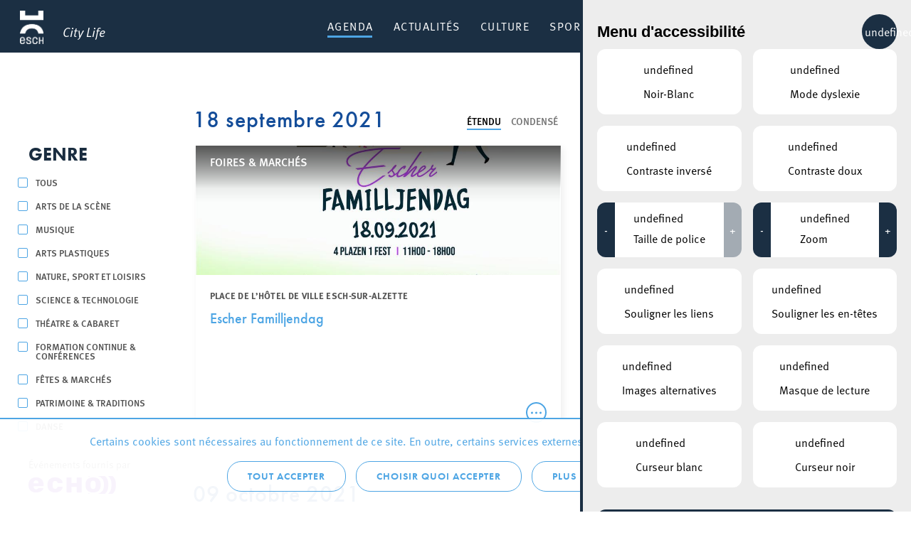

--- FILE ---
content_type: text/html; charset=UTF-8
request_url: https://citylife.esch.lu/agenda/?agenda_cat=249&agenda_place=0&agenda_year=2020&agenda_month=7&agenda_day=26
body_size: 24981
content:
<!doctype html>
<html lang="fr-FR" class="no-js" prefix="og: https://ogp.me/ns#">

<head>
    <meta charset="utf-8">
    <meta http-equiv="X-UA-Compatible" content="IE=edge">
    <title>Agenda - Esch Citylife</title>
    <meta name="HandheldFriendly" content="True">
    <meta name="MobileOptimized" content="320">
    <meta name="viewport" content="width=device-width, initial-scale=1.0">
    <meta name='robots' content='index, follow, max-image-preview:large, max-snippet:-1, max-video-preview:-1' />

	<!-- This site is optimized with the Yoast SEO plugin v23.0 - https://yoast.com/wordpress/plugins/seo/ -->
	<link rel="canonical" href="https://citylife.esch.lu/agenda/" />
	<meta property="og:locale" content="fr_FR" />
	<meta property="og:type" content="article" />
	<meta property="og:title" content="Agenda - Esch Citylife" />
	<meta property="og:url" content="https://citylife.esch.lu/agenda/" />
	<meta property="og:site_name" content="Esch Citylife" />
	<meta property="article:modified_time" content="2018-12-12T15:41:46+00:00" />
	<meta name="twitter:card" content="summary_large_image" />
	<script type="application/ld+json" class="yoast-schema-graph">{"@context":"https://schema.org","@graph":[{"@type":"WebPage","@id":"https://citylife.esch.lu/agenda/","url":"https://citylife.esch.lu/agenda/","name":"Agenda - Esch Citylife","isPartOf":{"@id":"https://citylife.esch.lu/#website"},"datePublished":"2017-08-22T09:20:33+00:00","dateModified":"2018-12-12T15:41:46+00:00","breadcrumb":{"@id":"https://citylife.esch.lu/agenda/#breadcrumb"},"inLanguage":"fr-FR","potentialAction":[{"@type":"ReadAction","target":["https://citylife.esch.lu/agenda/"]}]},{"@type":"BreadcrumbList","@id":"https://citylife.esch.lu/agenda/#breadcrumb","itemListElement":[{"@type":"ListItem","position":1,"name":"Accueil","item":"https://citylife.esch.lu/"},{"@type":"ListItem","position":2,"name":"Agenda"}]},{"@type":"WebSite","@id":"https://citylife.esch.lu/#website","url":"https://citylife.esch.lu/","name":"Esch Citylife","description":"Découvrez la vie dans votre ville d&#039;Esch: Événements culturels, activités sportives, attractions touristiques et beaucoup plus.","potentialAction":[{"@type":"SearchAction","target":{"@type":"EntryPoint","urlTemplate":"https://citylife.esch.lu/?s={search_term_string}"},"query-input":"required name=search_term_string"}],"inLanguage":"fr-FR"}]}</script>
	<!-- / Yoast SEO plugin. -->


<link rel="alternate" title="oEmbed (JSON)" type="application/json+oembed" href="https://citylife.esch.lu/wp-json/oembed/1.0/embed?url=https%3A%2F%2Fcitylife.esch.lu%2Fagenda%2F" />
<link rel="alternate" title="oEmbed (XML)" type="text/xml+oembed" href="https://citylife.esch.lu/wp-json/oembed/1.0/embed?url=https%3A%2F%2Fcitylife.esch.lu%2Fagenda%2F&#038;format=xml" />
<style id='wp-img-auto-sizes-contain-inline-css' type='text/css'>
img:is([sizes=auto i],[sizes^="auto," i]){contain-intrinsic-size:3000px 1500px}
/*# sourceURL=wp-img-auto-sizes-contain-inline-css */
</style>
<style id='wp-block-library-inline-css' type='text/css'>
:root{--wp-block-synced-color:#7a00df;--wp-block-synced-color--rgb:122,0,223;--wp-bound-block-color:var(--wp-block-synced-color);--wp-editor-canvas-background:#ddd;--wp-admin-theme-color:#007cba;--wp-admin-theme-color--rgb:0,124,186;--wp-admin-theme-color-darker-10:#006ba1;--wp-admin-theme-color-darker-10--rgb:0,107,160.5;--wp-admin-theme-color-darker-20:#005a87;--wp-admin-theme-color-darker-20--rgb:0,90,135;--wp-admin-border-width-focus:2px}@media (min-resolution:192dpi){:root{--wp-admin-border-width-focus:1.5px}}.wp-element-button{cursor:pointer}:root .has-very-light-gray-background-color{background-color:#eee}:root .has-very-dark-gray-background-color{background-color:#313131}:root .has-very-light-gray-color{color:#eee}:root .has-very-dark-gray-color{color:#313131}:root .has-vivid-green-cyan-to-vivid-cyan-blue-gradient-background{background:linear-gradient(135deg,#00d084,#0693e3)}:root .has-purple-crush-gradient-background{background:linear-gradient(135deg,#34e2e4,#4721fb 50%,#ab1dfe)}:root .has-hazy-dawn-gradient-background{background:linear-gradient(135deg,#faaca8,#dad0ec)}:root .has-subdued-olive-gradient-background{background:linear-gradient(135deg,#fafae1,#67a671)}:root .has-atomic-cream-gradient-background{background:linear-gradient(135deg,#fdd79a,#004a59)}:root .has-nightshade-gradient-background{background:linear-gradient(135deg,#330968,#31cdcf)}:root .has-midnight-gradient-background{background:linear-gradient(135deg,#020381,#2874fc)}:root{--wp--preset--font-size--normal:16px;--wp--preset--font-size--huge:42px}.has-regular-font-size{font-size:1em}.has-larger-font-size{font-size:2.625em}.has-normal-font-size{font-size:var(--wp--preset--font-size--normal)}.has-huge-font-size{font-size:var(--wp--preset--font-size--huge)}.has-text-align-center{text-align:center}.has-text-align-left{text-align:left}.has-text-align-right{text-align:right}.has-fit-text{white-space:nowrap!important}#end-resizable-editor-section{display:none}.aligncenter{clear:both}.items-justified-left{justify-content:flex-start}.items-justified-center{justify-content:center}.items-justified-right{justify-content:flex-end}.items-justified-space-between{justify-content:space-between}.screen-reader-text{border:0;clip-path:inset(50%);height:1px;margin:-1px;overflow:hidden;padding:0;position:absolute;width:1px;word-wrap:normal!important}.screen-reader-text:focus{background-color:#ddd;clip-path:none;color:#444;display:block;font-size:1em;height:auto;left:5px;line-height:normal;padding:15px 23px 14px;text-decoration:none;top:5px;width:auto;z-index:100000}html :where(.has-border-color){border-style:solid}html :where([style*=border-top-color]){border-top-style:solid}html :where([style*=border-right-color]){border-right-style:solid}html :where([style*=border-bottom-color]){border-bottom-style:solid}html :where([style*=border-left-color]){border-left-style:solid}html :where([style*=border-width]){border-style:solid}html :where([style*=border-top-width]){border-top-style:solid}html :where([style*=border-right-width]){border-right-style:solid}html :where([style*=border-bottom-width]){border-bottom-style:solid}html :where([style*=border-left-width]){border-left-style:solid}html :where(img[class*=wp-image-]){height:auto;max-width:100%}:where(figure){margin:0 0 1em}html :where(.is-position-sticky){--wp-admin--admin-bar--position-offset:var(--wp-admin--admin-bar--height,0px)}@media screen and (max-width:600px){html :where(.is-position-sticky){--wp-admin--admin-bar--position-offset:0px}}

/*# sourceURL=wp-block-library-inline-css */
</style><style id='global-styles-inline-css' type='text/css'>
:root{--wp--preset--aspect-ratio--square: 1;--wp--preset--aspect-ratio--4-3: 4/3;--wp--preset--aspect-ratio--3-4: 3/4;--wp--preset--aspect-ratio--3-2: 3/2;--wp--preset--aspect-ratio--2-3: 2/3;--wp--preset--aspect-ratio--16-9: 16/9;--wp--preset--aspect-ratio--9-16: 9/16;--wp--preset--color--black: #000000;--wp--preset--color--cyan-bluish-gray: #abb8c3;--wp--preset--color--white: #ffffff;--wp--preset--color--pale-pink: #f78da7;--wp--preset--color--vivid-red: #cf2e2e;--wp--preset--color--luminous-vivid-orange: #ff6900;--wp--preset--color--luminous-vivid-amber: #fcb900;--wp--preset--color--light-green-cyan: #7bdcb5;--wp--preset--color--vivid-green-cyan: #00d084;--wp--preset--color--pale-cyan-blue: #8ed1fc;--wp--preset--color--vivid-cyan-blue: #0693e3;--wp--preset--color--vivid-purple: #9b51e0;--wp--preset--gradient--vivid-cyan-blue-to-vivid-purple: linear-gradient(135deg,rgb(6,147,227) 0%,rgb(155,81,224) 100%);--wp--preset--gradient--light-green-cyan-to-vivid-green-cyan: linear-gradient(135deg,rgb(122,220,180) 0%,rgb(0,208,130) 100%);--wp--preset--gradient--luminous-vivid-amber-to-luminous-vivid-orange: linear-gradient(135deg,rgb(252,185,0) 0%,rgb(255,105,0) 100%);--wp--preset--gradient--luminous-vivid-orange-to-vivid-red: linear-gradient(135deg,rgb(255,105,0) 0%,rgb(207,46,46) 100%);--wp--preset--gradient--very-light-gray-to-cyan-bluish-gray: linear-gradient(135deg,rgb(238,238,238) 0%,rgb(169,184,195) 100%);--wp--preset--gradient--cool-to-warm-spectrum: linear-gradient(135deg,rgb(74,234,220) 0%,rgb(151,120,209) 20%,rgb(207,42,186) 40%,rgb(238,44,130) 60%,rgb(251,105,98) 80%,rgb(254,248,76) 100%);--wp--preset--gradient--blush-light-purple: linear-gradient(135deg,rgb(255,206,236) 0%,rgb(152,150,240) 100%);--wp--preset--gradient--blush-bordeaux: linear-gradient(135deg,rgb(254,205,165) 0%,rgb(254,45,45) 50%,rgb(107,0,62) 100%);--wp--preset--gradient--luminous-dusk: linear-gradient(135deg,rgb(255,203,112) 0%,rgb(199,81,192) 50%,rgb(65,88,208) 100%);--wp--preset--gradient--pale-ocean: linear-gradient(135deg,rgb(255,245,203) 0%,rgb(182,227,212) 50%,rgb(51,167,181) 100%);--wp--preset--gradient--electric-grass: linear-gradient(135deg,rgb(202,248,128) 0%,rgb(113,206,126) 100%);--wp--preset--gradient--midnight: linear-gradient(135deg,rgb(2,3,129) 0%,rgb(40,116,252) 100%);--wp--preset--font-size--small: 13px;--wp--preset--font-size--medium: 20px;--wp--preset--font-size--large: 36px;--wp--preset--font-size--x-large: 42px;--wp--preset--spacing--20: 0.44rem;--wp--preset--spacing--30: 0.67rem;--wp--preset--spacing--40: 1rem;--wp--preset--spacing--50: 1.5rem;--wp--preset--spacing--60: 2.25rem;--wp--preset--spacing--70: 3.38rem;--wp--preset--spacing--80: 5.06rem;--wp--preset--shadow--natural: 6px 6px 9px rgba(0, 0, 0, 0.2);--wp--preset--shadow--deep: 12px 12px 50px rgba(0, 0, 0, 0.4);--wp--preset--shadow--sharp: 6px 6px 0px rgba(0, 0, 0, 0.2);--wp--preset--shadow--outlined: 6px 6px 0px -3px rgb(255, 255, 255), 6px 6px rgb(0, 0, 0);--wp--preset--shadow--crisp: 6px 6px 0px rgb(0, 0, 0);}:where(.is-layout-flex){gap: 0.5em;}:where(.is-layout-grid){gap: 0.5em;}body .is-layout-flex{display: flex;}.is-layout-flex{flex-wrap: wrap;align-items: center;}.is-layout-flex > :is(*, div){margin: 0;}body .is-layout-grid{display: grid;}.is-layout-grid > :is(*, div){margin: 0;}:where(.wp-block-columns.is-layout-flex){gap: 2em;}:where(.wp-block-columns.is-layout-grid){gap: 2em;}:where(.wp-block-post-template.is-layout-flex){gap: 1.25em;}:where(.wp-block-post-template.is-layout-grid){gap: 1.25em;}.has-black-color{color: var(--wp--preset--color--black) !important;}.has-cyan-bluish-gray-color{color: var(--wp--preset--color--cyan-bluish-gray) !important;}.has-white-color{color: var(--wp--preset--color--white) !important;}.has-pale-pink-color{color: var(--wp--preset--color--pale-pink) !important;}.has-vivid-red-color{color: var(--wp--preset--color--vivid-red) !important;}.has-luminous-vivid-orange-color{color: var(--wp--preset--color--luminous-vivid-orange) !important;}.has-luminous-vivid-amber-color{color: var(--wp--preset--color--luminous-vivid-amber) !important;}.has-light-green-cyan-color{color: var(--wp--preset--color--light-green-cyan) !important;}.has-vivid-green-cyan-color{color: var(--wp--preset--color--vivid-green-cyan) !important;}.has-pale-cyan-blue-color{color: var(--wp--preset--color--pale-cyan-blue) !important;}.has-vivid-cyan-blue-color{color: var(--wp--preset--color--vivid-cyan-blue) !important;}.has-vivid-purple-color{color: var(--wp--preset--color--vivid-purple) !important;}.has-black-background-color{background-color: var(--wp--preset--color--black) !important;}.has-cyan-bluish-gray-background-color{background-color: var(--wp--preset--color--cyan-bluish-gray) !important;}.has-white-background-color{background-color: var(--wp--preset--color--white) !important;}.has-pale-pink-background-color{background-color: var(--wp--preset--color--pale-pink) !important;}.has-vivid-red-background-color{background-color: var(--wp--preset--color--vivid-red) !important;}.has-luminous-vivid-orange-background-color{background-color: var(--wp--preset--color--luminous-vivid-orange) !important;}.has-luminous-vivid-amber-background-color{background-color: var(--wp--preset--color--luminous-vivid-amber) !important;}.has-light-green-cyan-background-color{background-color: var(--wp--preset--color--light-green-cyan) !important;}.has-vivid-green-cyan-background-color{background-color: var(--wp--preset--color--vivid-green-cyan) !important;}.has-pale-cyan-blue-background-color{background-color: var(--wp--preset--color--pale-cyan-blue) !important;}.has-vivid-cyan-blue-background-color{background-color: var(--wp--preset--color--vivid-cyan-blue) !important;}.has-vivid-purple-background-color{background-color: var(--wp--preset--color--vivid-purple) !important;}.has-black-border-color{border-color: var(--wp--preset--color--black) !important;}.has-cyan-bluish-gray-border-color{border-color: var(--wp--preset--color--cyan-bluish-gray) !important;}.has-white-border-color{border-color: var(--wp--preset--color--white) !important;}.has-pale-pink-border-color{border-color: var(--wp--preset--color--pale-pink) !important;}.has-vivid-red-border-color{border-color: var(--wp--preset--color--vivid-red) !important;}.has-luminous-vivid-orange-border-color{border-color: var(--wp--preset--color--luminous-vivid-orange) !important;}.has-luminous-vivid-amber-border-color{border-color: var(--wp--preset--color--luminous-vivid-amber) !important;}.has-light-green-cyan-border-color{border-color: var(--wp--preset--color--light-green-cyan) !important;}.has-vivid-green-cyan-border-color{border-color: var(--wp--preset--color--vivid-green-cyan) !important;}.has-pale-cyan-blue-border-color{border-color: var(--wp--preset--color--pale-cyan-blue) !important;}.has-vivid-cyan-blue-border-color{border-color: var(--wp--preset--color--vivid-cyan-blue) !important;}.has-vivid-purple-border-color{border-color: var(--wp--preset--color--vivid-purple) !important;}.has-vivid-cyan-blue-to-vivid-purple-gradient-background{background: var(--wp--preset--gradient--vivid-cyan-blue-to-vivid-purple) !important;}.has-light-green-cyan-to-vivid-green-cyan-gradient-background{background: var(--wp--preset--gradient--light-green-cyan-to-vivid-green-cyan) !important;}.has-luminous-vivid-amber-to-luminous-vivid-orange-gradient-background{background: var(--wp--preset--gradient--luminous-vivid-amber-to-luminous-vivid-orange) !important;}.has-luminous-vivid-orange-to-vivid-red-gradient-background{background: var(--wp--preset--gradient--luminous-vivid-orange-to-vivid-red) !important;}.has-very-light-gray-to-cyan-bluish-gray-gradient-background{background: var(--wp--preset--gradient--very-light-gray-to-cyan-bluish-gray) !important;}.has-cool-to-warm-spectrum-gradient-background{background: var(--wp--preset--gradient--cool-to-warm-spectrum) !important;}.has-blush-light-purple-gradient-background{background: var(--wp--preset--gradient--blush-light-purple) !important;}.has-blush-bordeaux-gradient-background{background: var(--wp--preset--gradient--blush-bordeaux) !important;}.has-luminous-dusk-gradient-background{background: var(--wp--preset--gradient--luminous-dusk) !important;}.has-pale-ocean-gradient-background{background: var(--wp--preset--gradient--pale-ocean) !important;}.has-electric-grass-gradient-background{background: var(--wp--preset--gradient--electric-grass) !important;}.has-midnight-gradient-background{background: var(--wp--preset--gradient--midnight) !important;}.has-small-font-size{font-size: var(--wp--preset--font-size--small) !important;}.has-medium-font-size{font-size: var(--wp--preset--font-size--medium) !important;}.has-large-font-size{font-size: var(--wp--preset--font-size--large) !important;}.has-x-large-font-size{font-size: var(--wp--preset--font-size--x-large) !important;}
/*# sourceURL=global-styles-inline-css */
</style>

<style id='classic-theme-styles-inline-css' type='text/css'>
/*! This file is auto-generated */
.wp-block-button__link{color:#fff;background-color:#32373c;border-radius:9999px;box-shadow:none;text-decoration:none;padding:calc(.667em + 2px) calc(1.333em + 2px);font-size:1.125em}.wp-block-file__button{background:#32373c;color:#fff;text-decoration:none}
/*# sourceURL=/wp-includes/css/classic-themes.min.css */
</style>
<link rel='stylesheet' id='lightbulb-a11y-css' href='https://citylife.esch.lu/wp-content/plugins/lightbulb-accessibility-plugin/assets/dist/main.css?ver=15' type='text/css' media='all' />
<link rel='stylesheet' id='cookie-notice-css' href='https://citylife.esch.lu/wp-content/plugins/lightbulb-gdpr-1.10.1/assets/dist/main.css?ver=15' type='text/css' media='all' />
<link rel='stylesheet' id='energysaver-stylesheet-css' href='https://citylife.esch.lu/wp-content/themes/esch-citylife/css/style.css?ver=15' type='text/css' media='all' />
<link rel='stylesheet' id='player-style-css-css' href='https://citylife.esch.lu/wp-content/plugins/lightbulb-esch-tv/assets/tv-style.css?ver=15' type='text/css' media='all' />
<link rel='stylesheet' id='icons-css-css' href='https://citylife.esch.lu/wp-content/plugins/lightbulb-esch-tv/assets/icons/style.css?ver=15' type='text/css' media='all' />
<script type="text/javascript" src="https://citylife.esch.lu/wp-includes/js/jquery/jquery.min.js?ver=15" id="jquery-core-js"></script>
<script type="text/javascript" src="https://citylife.esch.lu/wp-includes/js/jquery/jquery-migrate.min.js?ver=15" id="jquery-migrate-js"></script>
<script type="text/javascript" src="https://citylife.esch.lu/wp-content/plugins/lightbulb-esch-tv/assets/libs/rangeslider.min.js?ver=15" id="script-tv-rangeslider-js"></script>
<script type="text/javascript" src="https://citylife.esch.lu/wp-content/plugins/lightbulb-esch-tv/assets/libs/hls.min.js?ver=15" id="script-tv-hls-js"></script>
<link rel="https://api.w.org/" href="https://citylife.esch.lu/wp-json/" /><link rel="alternate" title="JSON" type="application/json" href="https://citylife.esch.lu/wp-json/wp/v2/pages/233" /><link rel='shortlink' href='https://citylife.esch.lu/?p=233' />
        <noscript>
            <style>
                #cookie-notice {
                    display: block;
                }
            </style>
        </noscript>
        <link rel="icon" href="https://citylife.esch.lu/wp-content/uploads/sites/3/2022/11/cropped-ESCH_LOGO_POSITIF_RGB_en_taille_petit-32x32.png" sizes="32x32" />
<link rel="icon" href="https://citylife.esch.lu/wp-content/uploads/sites/3/2022/11/cropped-ESCH_LOGO_POSITIF_RGB_en_taille_petit-192x192.png" sizes="192x192" />
<link rel="apple-touch-icon" href="https://citylife.esch.lu/wp-content/uploads/sites/3/2022/11/cropped-ESCH_LOGO_POSITIF_RGB_en_taille_petit-180x180.png" />
<meta name="msapplication-TileImage" content="https://citylife.esch.lu/wp-content/uploads/sites/3/2022/11/cropped-ESCH_LOGO_POSITIF_RGB_en_taille_petit-270x270.png" />
<script>NS_CSM_td=444028108;NS_CSM_pd=275116665;NS_CSM_u="/clm10";NS_CSM_col="AAAAAAVauxRx2aAQ4XfxhbRN4u6kUeL7dN6PIw9YgyaVHpXRiSB5yumqsRwjkVD0b46syEg=";</script><script type="text/javascript">function sendTimingInfoInit(){setTimeout(sendTimingInfo,0)}function sendTimingInfo(){var wp=window.performance;if(wp){var c1,c2,t;c1=wp.timing;if(c1){var cm={};cm.ns=c1.navigationStart;if((t=c1.unloadEventStart)>0)cm.us=t;if((t=c1.unloadEventEnd)>0)cm.ue=t;if((t=c1.redirectStart)>0)cm.rs=t;if((t=c1.redirectEnd)>0)cm.re=t;cm.fs=c1.fetchStart;cm.dls=c1.domainLookupStart;cm.dle=c1.domainLookupEnd;cm.cs=c1.connectStart;cm.ce=c1.connectEnd;if((t=c1.secureConnectionStart)>0)cm.scs=t;cm.rqs=c1.requestStart;cm.rss=c1.responseStart;cm.rse=c1.responseEnd;cm.dl=c1.domLoading;cm.di=c1.domInteractive;cm.dcls=c1.domContentLoadedEventStart;cm.dcle=c1.domContentLoadedEventEnd;cm.dc=c1.domComplete;if((t=c1.loadEventStart)>0)cm.ls=t;if((t=c1.loadEventEnd)>0)cm.le=t;cm.tid=NS_CSM_td;cm.pid=NS_CSM_pd;cm.ac=NS_CSM_col;var xhttp=new XMLHttpRequest();if(xhttp){var JSON=JSON||{};JSON.stringify=JSON.stringify||function(ob){var t=typeof(ob);if(t!="object"||ob===null){if(t=="string")ob='"'+ob+'"';return String(ob);}else{var n,v,json=[],arr=(ob&&ob.constructor==Array);for(n in ob){v=ob[n];t=typeof(v);if(t=="string")v='"'+v+'"';else if(t=="object"&&v!==null)v=JSON.stringify(v);json.push((arr?"":'"'+n+'":')+String(v));}return(arr?"[":"{")+String(json)+(arr?"]":"}");}};xhttp.open("POST",NS_CSM_u,true);xhttp.send(JSON.stringify(cm));}}}}if(window.addEventListener)window.addEventListener("load",sendTimingInfoInit,false);else if(window.attachEvent)window.attachEvent("onload",sendTimingInfoInit);else window.onload=sendTimingInfoInit;</script></head>

<body class="wp-singular page-template page-template-page-agenda page-template-page-agenda-php page page-id-233 wp-theme-esch-citylife">

<div id="container">

    <header class="header" >

        <div id="inner-header" class="wrap clearfix">

            <a id="logo" href="https://citylife.esch.lu" rel="nofollow"><h1><span>Esch Citylife</span></h1><span class="title">City Life</span></a>

            
            <nav >
                <ul id="menu-menu-principal" class="nav top-nav clearfix"><li id="menu-item-247" class="menu-item menu-item-type-post_type menu-item-object-page current-menu-item page_item page-item-233 current_page_item menu-item-247"><a href="https://citylife.esch.lu/agenda/" aria-current="page">Agenda</a></li>
<li id="menu-item-5823" class="menu-item menu-item-type-post_type menu-item-object-page menu-item-5823"><a href="https://citylife.esch.lu/actualites/">Actualités</a></li>
<li id="menu-item-2051" class="menu-item menu-item-type-post_type menu-item-object-page menu-item-has-children menu-item-2051"><a href="https://citylife.esch.lu/culture/">Culture</a><div class="menu-wrapper">
<ul class="sub-menu">
	<li id="menu-item-2254" class="column column-3 column-highlight menu-item menu-item-type-custom menu-item-object-custom menu-item-has-children menu-item-2254"><a href="#"> </a>
	<ul class="sub-menu">
		<li id="menu-item-138024" class="menu-item menu-item-type-post_type menu-item-object-page menu-item-138024"><a href="https://citylife.esch.lu/cartesblanches/">Les subsides « Cartes Blanches » pour projets culturels</a></li>
		<li id="menu-item-2078" class="menu-item menu-item-type-post_type menu-item-object-page menu-item-2078"><a href="https://citylife.esch.lu/strategie-culturelle/" style="background-image: url(https://citylife.esch.lu/wp-content/uploads/sites/3/2019/02/menu-bg-strat-culturelle.png)"><span>Stratégie culturelle</span></a></li>
		<li id="menu-item-2267" class="menu-item menu-item-type-post_type menu-item-object-page menu-item-2267"><a href="https://citylife.esch.lu/kultesch/" style="background-image: url(https://citylife.esch.lu/wp-content/uploads/sites/3/2019/02/menu-bg-citylife.png)"><span>Le magazine Kultesch</span></a></li>
	</ul>
</li>
	<li id="menu-item-2255" class="column menu-item menu-item-type-custom menu-item-object-custom menu-item-has-children menu-item-2255"><a href="#"> </a>
	<ul class="sub-menu">
		<li id="menu-item-3624" class="menu-item menu-item-type-post_type menu-item-object-place menu-item-3624"><a href="https://citylife.esch.lu/lieux/theatre-municipal-de-la-ville-desch-sur-alzette/">Théâtre</a></li>
		<li id="menu-item-6132" class="menu-item menu-item-type-post_type menu-item-object-place menu-item-6132"><a href="https://citylife.esch.lu/lieux/conservatoire-de-musique-de-la-ville-deschalzette/">Conservatoire de Musique de la Ville d’Esch/Alzette</a></li>
		<li id="menu-item-3970" class="menu-item menu-item-type-post_type menu-item-object-page menu-item-3970"><a href="https://citylife.esch.lu/lieux/bibliotheque/">Escher Bibliothéik – Bibliothèque municipale d’Esch-sur-Alzette</a></li>
		<li id="menu-item-13222" class="menu-item menu-item-type-post_type menu-item-object-page menu-item-13222"><a href="https://citylife.esch.lu/konschthal-esch-espace-dart-contemporain/">Konschthal Esch – Espace d’art contemporain</a></li>
		<li id="menu-item-3621" class="menu-item menu-item-type-post_type menu-item-object-place menu-item-3621"><a href="https://citylife.esch.lu/lieux/galerie-du-theatre-municipal-desch-sur-alzette/">Galerie d&rsquo;art municipale</a></li>
		<li id="menu-item-3618" class="menu-item menu-item-type-post_type menu-item-object-place menu-item-3618"><a href="https://citylife.esch.lu/lieux/galerie-schlassgoart-pavillon-du-centenaire-arcelormittal/">Galerie Pavillon du Centenaire</a></li>
		<li id="menu-item-3620" class="menu-item menu-item-type-post_type menu-item-object-place menu-item-3620"><a href="https://citylife.esch.lu/lieux/musee-national-de-la-resistance/">Musée National de la Résistance</a></li>
	</ul>
</li>
	<li id="menu-item-3439" class="column menu-item menu-item-type-custom menu-item-object-custom menu-item-has-children menu-item-3439"><a href="#"> </a>
	<ul class="sub-menu">
		<li id="menu-item-109316" class="menu-item menu-item-type-post_type menu-item-object-page menu-item-109316"><a href="https://citylife.esch.lu/bridderhaus/">Bridderhaus</a></li>
		<li id="menu-item-114498" class="menu-item menu-item-type-post_type menu-item-object-place menu-item-114498"><a href="https://citylife.esch.lu/lieux/centre-culturel-kulturfabrik-esch/">Kulturfabrik</a></li>
		<li id="menu-item-3459" class="menu-item menu-item-type-post_type menu-item-object-place menu-item-3459"><a href="https://citylife.esch.lu/lieux/rockhal-etablissement-public-centre-de-musiques-amplifiees/">Rockhal</a></li>
		<li id="menu-item-6012" class="menu-item menu-item-type-post_type menu-item-object-place menu-item-6012"><a href="https://citylife.esch.lu/lieux/kamellebuttek/">Kamellebuttek Art Gallery</a></li>
		<li id="menu-item-3614" class="menu-item menu-item-type-post_type menu-item-object-place menu-item-3614"><a href="https://citylife.esch.lu/lieux/galerie-schlassgoart/">Galerie Schlassgoart</a></li>
		<li id="menu-item-13666" class="menu-item menu-item-type-post_type menu-item-object-page menu-item-13666"><a href="https://citylife.esch.lu/culture/batiment4/">Bâtiment4</a></li>
		<li id="menu-item-10639" class="menu-item menu-item-type-post_type menu-item-object-place menu-item-10639"><a href="https://citylife.esch.lu/lieux/hariko/">HARIKO</a></li>
		<li id="menu-item-2080" class="menu-item menu-item-type-post_type menu-item-object-page menu-item-2080"><a href="https://citylife.esch.lu/associations/">Associations</a></li>
	</ul>
</li>
</ul>
</div></li>
<li id="menu-item-2022" class="menu-item menu-item-type-post_type menu-item-object-page menu-item-has-children menu-item-2022"><a href="https://citylife.esch.lu/sport-recreation/">Sport &amp; Récréation</a><div class="menu-wrapper">
<ul class="sub-menu">
	<li id="menu-item-2251" class="column column-3 column-highlight menu-item menu-item-type-custom menu-item-object-custom menu-item-has-children menu-item-2251"><a href="#"> </a>
	<ul class="sub-menu">
		<li id="menu-item-2236" class="menu-item menu-item-type-post_type menu-item-object-page menu-item-2236"><a href="https://citylife.esch.lu/lieux/escher-schwemm/" style="background-image: url(https://citylife.esch.lu/wp-content/uploads/sites/3/2019/02/menu-bg-schwemm.png)"><span>Escher Schwemm</span></a></li>
		<li id="menu-item-5008" class="menu-item menu-item-type-post_type menu-item-object-place menu-item-5008"><a href="https://citylife.esch.lu/lieux/bamhauscafe/" style="background-image: url(https://citylife.esch.lu/wp-content/uploads/sites/3/2019/02/menu-bg-bamhauscafe.png)"><span>Bamhauscafé</span></a></li>
		<li id="menu-item-123937" class="menu-item menu-item-type-post_type menu-item-object-page menu-item-123937"><a href="https://citylife.esch.lu/ville-europeenne-du-sport-2025/" style="background-image: url(https://citylife.esch.lu/wp-content/uploads/sites/3/2025/01/j21.jpg)"><span>Europäesch Sportstad 2025</span></a></li>
	</ul>
</li>
	<li id="menu-item-2252" class="column menu-item menu-item-type-custom menu-item-object-custom menu-item-has-children menu-item-2252"><a href="#"> </a>
	<ul class="sub-menu">
		<li id="menu-item-3428" class="menu-item menu-item-type-custom menu-item-object-custom menu-item-has-children menu-item-3428"><a href="#">Sport</a>
		<ul class="sub-menu">
			<li id="menu-item-2047" class="menu-item menu-item-type-post_type menu-item-object-page menu-item-2047"><a href="https://citylife.esch.lu/infrastructures-sportives/">Infrastructures sportives</a></li>
			<li id="menu-item-2046" class="menu-item menu-item-type-post_type menu-item-object-page menu-item-2046"><a href="https://citylife.esch.lu/mountainbike-trails/">Mountainbike trails</a></li>
			<li id="menu-item-2182" class="menu-item menu-item-type-post_type menu-item-object-page menu-item-2182"><a href="https://citylife.esch.lu/lieux/skatepark/">Red Rock Skatepark</a></li>
			<li id="menu-item-7721" class="menu-item menu-item-type-post_type menu-item-object-page menu-item-7721"><a href="https://citylife.esch.lu/clubs/">Clubs</a></li>
			<li id="menu-item-108851" class="menu-item menu-item-type-post_type menu-item-object-page menu-item-108851"><a href="https://citylife.esch.lu/integration-par-le-sport/">Intégration par le sport</a></li>
			<li id="menu-item-138141" class="menu-item menu-item-type-post_type menu-item-object-page menu-item-138141"><a href="https://citylife.esch.lu/mid-ager/">Mid-Ager</a></li>
		</ul>
</li>
	</ul>
</li>
	<li id="menu-item-2253" class="column menu-item menu-item-type-custom menu-item-object-custom menu-item-has-children menu-item-2253"><a href="#"> </a>
	<ul class="sub-menu">
		<li id="menu-item-3430" class="menu-item menu-item-type-custom menu-item-object-custom menu-item-has-children menu-item-3430"><a href="#">Récréation</a>
		<ul class="sub-menu">
			<li id="menu-item-3627" class="menu-item menu-item-type-post_type menu-item-object-place menu-item-3627"><a href="https://citylife.esch.lu/lieux/parc-gaalgebierg/">Parc Gaalgebierg</a></li>
			<li id="menu-item-2041" class="menu-item menu-item-type-post_type menu-item-object-page menu-item-2041"><a href="https://citylife.esch.lu/nos-parcs-urbains/">Nos parcs urbains</a></li>
			<li id="menu-item-6131" class="menu-item menu-item-type-post_type menu-item-object-page menu-item-6131"><a href="https://citylife.esch.lu/aires-de-jeux/">Nos aires de jeux</a></li>
			<li id="menu-item-2043" class="menu-item menu-item-type-post_type menu-item-object-page menu-item-2043"><a href="https://citylife.esch.lu/circuits_autopedestres/">Nos circuits autopédestres</a></li>
			<li id="menu-item-3632" class="menu-item menu-item-type-post_type menu-item-object-place menu-item-3632"><a href="https://citylife.esch.lu/lieux/auberge-de-jeunesse-esch-sur-alzette/">Auberge de jeunesse Esch-sur-Alzette</a></li>
			<li id="menu-item-3630" class="menu-item menu-item-type-post_type menu-item-object-place menu-item-3630"><a href="https://citylife.esch.lu/lieux/centre-nature-et-foret-ellergronn-2/">Centre d’accueil Ellergronn</a></li>
		</ul>
</li>
	</ul>
</li>
	<li id="menu-item-3416" class="column menu-item menu-item-type-custom menu-item-object-custom menu-item-has-children menu-item-3416"><a href="#"> </a>
	<ul class="sub-menu">
		<li id="menu-item-3427" class="menu-item menu-item-type-custom menu-item-object-custom menu-item-has-children menu-item-3427"><a href="#">Enfants (0-12)</a>
		<ul class="sub-menu">
			<li id="menu-item-6043" class="menu-item menu-item-type-post_type menu-item-object-page menu-item-6043"><a href="https://citylife.esch.lu/lasep/">LASEP</a></li>
		</ul>
</li>
		<li id="menu-item-3432" class="menu-item menu-item-type-custom menu-item-object-custom menu-item-has-children menu-item-3432"><a href="#">Jeunesse (12-30)</a>
		<ul class="sub-menu">
			<li id="menu-item-6034" class="menu-item menu-item-type-post_type menu-item-object-page menu-item-6034"><a href="https://citylife.esch.lu/youth-sports-cool-sports/">Youth Sports – Cool Sports</a></li>
			<li id="menu-item-3634" class="menu-item menu-item-type-post_type menu-item-object-place menu-item-3634"><a href="https://citylife.esch.lu/lieux/escher-jugendhaus/">Escher Jugendhaus</a></li>
			<li id="menu-item-5886" class="menu-item menu-item-type-post_type menu-item-object-place menu-item-5886"><a href="https://citylife.esch.lu/lieux/jugendinfopunkt/">Jugendinfopunkt Esch</a></li>
			<li id="menu-item-5926" class="menu-item menu-item-type-post_type menu-item-object-page menu-item-5926"><a href="https://citylife.esch.lu/service-jeunesse/">Service Jeunesse</a></li>
		</ul>
</li>
		<li id="menu-item-3426" class="menu-item menu-item-type-custom menu-item-object-custom menu-item-has-children menu-item-3426"><a href="#">Seniors</a>
		<ul class="sub-menu">
			<li id="menu-item-6045" class="menu-item menu-item-type-post_type menu-item-object-page menu-item-6045"><a href="https://citylife.esch.lu/fit60/">Fit60+</a></li>
			<li id="menu-item-3644" class="menu-item menu-item-type-post_type menu-item-object-place menu-item-3644"><a href="https://citylife.esch.lu/lieux/mosaique-club-club-senior-a-eschalzette/">Mosaïque Club</a></li>
		</ul>
</li>
	</ul>
</li>
</ul>
</div></li>
<li id="menu-item-2207" class="menu-item menu-item-type-post_type menu-item-object-page menu-item-has-children menu-item-2207"><a href="https://citylife.esch.lu/mobilite/">Mobilité</a><div class="menu-wrapper">
<ul class="sub-menu">
	<li id="menu-item-2259" class="column menu-item menu-item-type-custom menu-item-object-custom menu-item-has-children menu-item-2259"><a href="#"> </a>
	<ul class="sub-menu">
		<li id="menu-item-3435" class="menu-item menu-item-type-custom menu-item-object-custom menu-item-has-children menu-item-3435"><a href="#">Se garer</a>
		<ul class="sub-menu">
			<li id="menu-item-2205" class="menu-item menu-item-type-post_type menu-item-object-page menu-item-2205"><a href="https://citylife.esch.lu/systeme-de-guidage-park/">Système de guidage parkings</a></li>
			<li id="menu-item-2204" class="menu-item menu-item-type-post_type menu-item-object-page menu-item-2204"><a href="https://citylife.esch.lu/stationnement-residentiel/">Stationnement résidentiel</a></li>
			<li id="menu-item-2203" class="menu-item menu-item-type-post_type menu-item-object-page menu-item-2203"><a href="https://citylife.esch.lu/mobilite-reduite/">Stationnement pour PMR sur la voie publique</a></li>
		</ul>
</li>
	</ul>
</li>
	<li id="menu-item-2260" class="column menu-item menu-item-type-custom menu-item-object-custom menu-item-has-children menu-item-2260"><a href="#"> </a>
	<ul class="sub-menu">
		<li id="menu-item-3434" class="menu-item menu-item-type-custom menu-item-object-custom menu-item-has-children menu-item-3434"><a href="#">Transports en commun</a>
		<ul class="sub-menu">
			<li id="menu-item-2201" class="menu-item menu-item-type-post_type menu-item-object-page menu-item-2201"><a href="https://citylife.esch.lu/bus/">Bus</a></li>
			<li id="menu-item-109706" class="menu-item menu-item-type-post_type menu-item-object-page menu-item-109706"><a href="https://citylife.esch.lu/nightlife-bus/">Nightlife Bus</a></li>
			<li id="menu-item-2200" class="menu-item menu-item-type-post_type menu-item-object-page menu-item-2200"><a href="https://citylife.esch.lu/trains/">Trains</a></li>
			<li id="menu-item-4521" class="menu-item menu-item-type-custom menu-item-object-custom menu-item-4521"><a target="_blank" href="https://guichet.public.lu/fr/citoyens/transports-mobilite/transports-commun/cartes-transports/carte-invalidite.html">Demander une carte d’invalidité</a></li>
			<li id="menu-item-4523" class="menu-item menu-item-type-custom menu-item-object-custom menu-item-4523"><a target="_blank" href="https://guichet.public.lu/fr/citoyens/transports-mobilite.html">Autres titres de transport</a></li>
		</ul>
</li>
	</ul>
</li>
	<li id="menu-item-2261" class="column menu-item menu-item-type-custom menu-item-object-custom menu-item-has-children menu-item-2261"><a href="#"> </a>
	<ul class="sub-menu">
		<li id="menu-item-3433" class="menu-item menu-item-type-custom menu-item-object-custom menu-item-has-children menu-item-3433"><a href="#">Mobilité douce</a>
		<ul class="sub-menu">
			<li id="menu-item-2198" class="menu-item menu-item-type-post_type menu-item-object-page menu-item-2198"><a href="https://citylife.esch.lu/velok/">Vel&rsquo;ok</a></li>
			<li id="menu-item-2197" class="menu-item menu-item-type-post_type menu-item-object-page menu-item-2197"><a href="https://citylife.esch.lu/guidage-pour-pietons/">Guidage pour piétons</a></li>
			<li id="menu-item-8409" class="menu-item menu-item-type-post_type menu-item-object-page menu-item-8409"><a href="https://citylife.esch.lu/cohabitation-en-zone-pietonne/">Cohabitation en zone piétonne</a></li>
		</ul>
</li>
	</ul>
</li>
</ul>
</div></li>
<li id="menu-item-2208" class="menu-item menu-item-type-post_type menu-item-object-page menu-item-has-children menu-item-2208"><a href="https://citylife.esch.lu/city-tourist-info/">Tourist Info</a><div class="menu-wrapper">
<ul class="sub-menu">
	<li id="menu-item-2262" class="column column-3 column-highlight menu-item menu-item-type-custom menu-item-object-custom menu-item-has-children menu-item-2262"><a href="#"> </a>
	<ul class="sub-menu">
		<li id="menu-item-9572" class="menu-item menu-item-type-post_type menu-item-object-place menu-item-9572"><a href="https://citylife.esch.lu/lieux/descher-infofabrik/" style="background-image: url(https://citylife.esch.lu/wp-content/uploads/sites/3/2017/11/Citylife-ImageRight.png)"><span>D’Escher Infofabrik</span></a></li>
		<li id="menu-item-2250" class="menu-item menu-item-type-post_type menu-item-object-page menu-item-2250"><a href="https://citylife.esch.lu/hebergement/" style="background-image: url(https://citylife.esch.lu/wp-content/uploads/sites/3/2019/02/menu-bg-citylife.png)"><span>Hébergement</span></a></li>
		<li id="menu-item-2249" class="menu-item menu-item-type-post_type menu-item-object-page menu-item-2249"><a href="https://citylife.esch.lu/dans-la-region/" style="background-image: url(https://citylife.esch.lu/wp-content/uploads/sites/3/2019/02/menu-bg-citylife.png)"><span>Dans la région</span></a></li>
	</ul>
</li>
	<li id="menu-item-2263" class="column menu-item menu-item-type-custom menu-item-object-custom menu-item-has-children menu-item-2263"><a href="#"> </a>
	<ul class="sub-menu">
		<li id="menu-item-8443" class="menu-item menu-item-type-post_type menu-item-object-page menu-item-8443"><a href="https://citylife.esch.lu/galerie/">Galerie</a></li>
		<li id="menu-item-2240" class="menu-item menu-item-type-post_type menu-item-object-page menu-item-2240"><a href="https://citylife.esch.lu/lieux/escher-schwemm/">Escher Schwemm</a></li>
		<li id="menu-item-2239" class="menu-item menu-item-type-post_type menu-item-object-page menu-item-2239"><a href="https://citylife.esch.lu/lieux/escher-deierepark/">Escher Déierepark</a></li>
		<li id="menu-item-3645" class="menu-item menu-item-type-post_type menu-item-object-place menu-item-3645"><a href="https://citylife.esch.lu/lieux/centre-nature-et-foret-ellergronn-2/">Centre d’accueil Ellergronn</a></li>
		<li id="menu-item-3626" class="menu-item menu-item-type-post_type menu-item-object-place menu-item-3626"><a href="https://citylife.esch.lu/lieux/parc-gaalgebierg/">Parc Gaalgebierg</a></li>
		<li id="menu-item-2244" class="menu-item menu-item-type-post_type menu-item-object-page menu-item-2244"><a href="https://citylife.esch.lu/nos-parcs-urbains/">Nos parcs urbains</a></li>
		<li id="menu-item-6130" class="menu-item menu-item-type-post_type menu-item-object-page menu-item-6130"><a href="https://citylife.esch.lu/aires-de-jeux/">Nos aires de jeux</a></li>
		<li id="menu-item-2248" class="menu-item menu-item-type-post_type menu-item-object-page menu-item-2248"><a href="https://citylife.esch.lu/circuits_autopedestres/">Nos circuits autopédestres</a></li>
	</ul>
</li>
	<li id="menu-item-2264" class="column menu-item menu-item-type-custom menu-item-object-custom menu-item-has-children menu-item-2264"><a href="#"> </a>
	<ul class="sub-menu">
		<li id="menu-item-2246" class="menu-item menu-item-type-post_type menu-item-object-page menu-item-2246"><a href="https://citylife.esch.lu/mountainbike-trails/">Mountainbike trails</a></li>
		<li id="menu-item-2245" class="menu-item menu-item-type-post_type menu-item-object-page menu-item-2245"><a href="https://citylife.esch.lu/lieux/skatepark/">Red Rock Skatepark</a></li>
		<li id="menu-item-2229" class="menu-item menu-item-type-post_type menu-item-object-page menu-item-2229"><a href="https://citylife.esch.lu/les-bijoux-archit/">Les bijoux architecturaux de la Ville d’Esch</a></li>
		<li id="menu-item-2228" class="menu-item menu-item-type-post_type menu-item-object-page menu-item-2228"><a href="https://citylife.esch.lu/belval/">Belval</a></li>
		<li id="menu-item-2227" class="menu-item menu-item-type-post_type menu-item-object-page menu-item-2227"><a href="https://citylife.esch.lu/la-rue-de-lalzette/">La rue de l’Alzette</a></li>
		<li id="menu-item-2226" class="menu-item menu-item-type-post_type menu-item-object-page menu-item-2226"><a href="https://citylife.esch.lu/la-passerelle/">La Passerelle</a></li>
	</ul>
</li>
	<li id="menu-item-2265" class="column menu-item menu-item-type-custom menu-item-object-custom menu-item-has-children menu-item-2265"><a href="#"> </a>
	<ul class="sub-menu">
		<li id="menu-item-3637" class="menu-item menu-item-type-post_type menu-item-object-place menu-item-3637"><a href="https://citylife.esch.lu/lieux/place-de-la-resistancebril/">La place de la Résistance</a></li>
		<li id="menu-item-6198" class="menu-item menu-item-type-post_type menu-item-object-place menu-item-6198"><a href="https://citylife.esch.lu/lieux/place-de-lhotel-de-ville-esch-sur-alzette/">Place de l’Hôtel de Ville</a></li>
		<li id="menu-item-3619" class="menu-item menu-item-type-post_type menu-item-object-place menu-item-3619"><a href="https://citylife.esch.lu/lieux/musee-national-de-la-resistance/">Musée National de la Résistance</a></li>
		<li id="menu-item-2223" class="menu-item menu-item-type-post_type menu-item-object-page menu-item-2223"><a href="https://citylife.esch.lu/lieux/le-musee-mine-cockerill/">Le musée mine Cockerill</a></li>
		<li id="menu-item-3642" class="menu-item menu-item-type-post_type menu-item-object-place menu-item-3642"><a href="https://citylife.esch.lu/lieux/musee-de-la-siderurgie-de-schmelzaarbechter/">Le musée de la Sidérurgie</a></li>
		<li id="menu-item-2221" class="menu-item menu-item-type-post_type menu-item-object-page menu-item-2221"><a href="https://citylife.esch.lu/chemins-de-fer-min/">Chemins de Fer Lankelz</a></li>
	</ul>
</li>
</ul>
</div></li>
</ul>            </nav>

            <!--            -->
            <button class="mobile-menu-button">
                <span></span>
            </button>

        </div>
    </header>
    

    <div id="content">

        <div id="inner-content" class="wrap clearfix">

            
            <div id="post-233" class="clearfix post-233 page type-page status-publish hentry">


                <div class="row">

                    <div class="col col-filter">
                        <div class="filter">
                            <div class="cat">
                                <h2>Genre</h2>

                                <ul class="genre-list" data-btn-text="Tous">
                                    <li><a href="?agenda_cat=&agenda_place=0&agenda_year=2020&agenda_month=7&agenda_day=26" class="agendalink"><span></span>Tous</a></li>
                                    <li><a href="?agenda_cat=60&agenda_place=0&agenda_year=2020&agenda_month=7&agenda_day=26" class="agendalink"><span></span>Arts de la scène</a></li><li><a href="?agenda_cat=61&agenda_place=0&agenda_year=2020&agenda_month=7&agenda_day=26" class="agendalink"><span></span>Musique</a></li><li><a href="?agenda_cat=149&agenda_place=0&agenda_year=2020&agenda_month=7&agenda_day=26" class="agendalink"><span></span>Arts plastiques</a></li><li><a href="?agenda_cat=168&agenda_place=0&agenda_year=2020&agenda_month=7&agenda_day=26" class="agendalink"><span></span>Nature, sport et loisirs</a></li><li><a href="?agenda_cat=169&agenda_place=0&agenda_year=2020&agenda_month=7&agenda_day=26" class="agendalink"><span></span>Science &amp; technologie</a></li><li><a href="?agenda_cat=170&agenda_place=0&agenda_year=2020&agenda_month=7&agenda_day=26" class="agendalink"><span></span>Théatre &amp; cabaret</a></li><li><a href="?agenda_cat=171&agenda_place=0&agenda_year=2020&agenda_month=7&agenda_day=26" class="agendalink"><span></span>Formation continue &amp; conférences</a></li><li><a href="?agenda_cat=173&agenda_place=0&agenda_year=2020&agenda_month=7&agenda_day=26" class="agendalink"><span></span>Fêtes &amp; marchés</a></li><li><a href="?agenda_cat=174&agenda_place=0&agenda_year=2020&agenda_month=7&agenda_day=26" class="agendalink"><span></span>Patrimoine &amp; traditions</a></li><li><a href="?agenda_cat=175&agenda_place=0&agenda_year=2020&agenda_month=7&agenda_day=26" class="agendalink"><span></span>Danse</a></li><li><a href="?agenda_cat=176&agenda_place=0&agenda_year=2020&agenda_month=7&agenda_day=26" class="agendalink"><span></span>Film &amp; photographie</a></li><li><a href="?agenda_cat=177&agenda_place=0&agenda_year=2020&agenda_month=7&agenda_day=26" class="agendalink"><span></span>Littérature</a></li><li><a href="?agenda_cat=178&agenda_place=0&agenda_year=2020&agenda_month=7&agenda_day=26" class="agendalink"><span></span>Nightlife</a></li><li><a href="?agenda_cat=179&agenda_place=0&agenda_year=2020&agenda_month=7&agenda_day=26" class="agendalink"><span></span>Autres</a></li><li><a href="?agenda_cat=183&agenda_place=0&agenda_year=2020&agenda_month=7&agenda_day=26" class="agendalink"><span></span>Expositions</a></li><li><a href="?agenda_cat=236&agenda_place=0&agenda_year=2020&agenda_month=7&agenda_day=26" class="agendalink"><span></span>Cirque &amp; art de la rue</a></li><li><a href="?agenda_cat=241&agenda_place=0&agenda_year=2020&agenda_month=7&agenda_day=26" class="agendalink"><span></span>Théâtre</a></li><li><a href="?agenda_cat=242&agenda_place=0&agenda_year=2020&agenda_month=7&agenda_day=26" class="agendalink"><span></span>Concerts</a></li><li><a href="?agenda_cat=243&agenda_place=0&agenda_year=2020&agenda_month=7&agenda_day=26" class="agendalink"><span></span>Sport</a></li><li><a href="?agenda_cat=244&agenda_place=0&agenda_year=2020&agenda_month=7&agenda_day=26" class="agendalink"><span></span>Exposition</a></li><li><a href="?agenda_cat=245&agenda_place=0&agenda_year=2020&agenda_month=7&agenda_day=26" class="agendalink"><span></span>Conférences &amp; Séminaires</a></li><li><a href="?agenda_cat=246&agenda_place=0&agenda_year=2020&agenda_month=7&agenda_day=26" class="agendalink"><span></span>Arts &amp; Design</a></li><li><a href="?agenda_cat=247&agenda_place=0&agenda_year=2020&agenda_month=7&agenda_day=26" class="agendalink"><span></span>Histoire</a></li><li><a href="?agenda_cat=248&agenda_place=0&agenda_year=2020&agenda_month=7&agenda_day=26" class="agendalink"><span></span>Cirque</a></li><li class="active"><a href="?agenda_cat=249&agenda_place=0&agenda_year=2020&agenda_month=7&agenda_day=26" class="agendalink"><span></span>Foires &amp; Marchés</a></li><li><a href="?agenda_cat=250&agenda_place=0&agenda_year=2020&agenda_month=7&agenda_day=26" class="agendalink"><span></span>Cinéma</a></li><li><a href="?agenda_cat=251&agenda_place=0&agenda_year=2020&agenda_month=7&agenda_day=26" class="agendalink"><span></span>Divertissement</a></li><li><a href="?agenda_cat=252&agenda_place=0&agenda_year=2020&agenda_month=7&agenda_day=26" class="agendalink"><span></span>Cours &amp; Formations</a></li><li><a href="?agenda_cat=253&agenda_place=0&agenda_year=2020&agenda_month=7&agenda_day=26" class="agendalink"><span></span>Innovation</a></li><li><a href="?agenda_cat=254&agenda_place=0&agenda_year=2020&agenda_month=7&agenda_day=26" class="agendalink"><span></span>Sciences</a></li><li><a href="?agenda_cat=255&agenda_place=0&agenda_year=2020&agenda_month=7&agenda_day=26" class="agendalink"><span></span>Animation</a></li><li><a href="?agenda_cat=256&agenda_place=0&agenda_year=2020&agenda_month=7&agenda_day=26" class="agendalink"><span></span>Expos &amp; Musées</a></li><li><a href="?agenda_cat=257&agenda_place=0&agenda_year=2020&agenda_month=7&agenda_day=26" class="agendalink"><span></span>Science &amp; Technology</a></li><li><a href="?agenda_cat=258&agenda_place=0&agenda_year=2020&agenda_month=7&agenda_day=26" class="agendalink"><span></span>Electro</a></li><li><a href="?agenda_cat=259&agenda_place=0&agenda_year=2020&agenda_month=7&agenda_day=26" class="agendalink"><span></span>Vie nocturne</a></li><li><a href="?agenda_cat=260&agenda_place=0&agenda_year=2020&agenda_month=7&agenda_day=26" class="agendalink"><span></span>Gastronomie</a></li><li><a href="?agenda_cat=261&agenda_place=0&agenda_year=2020&agenda_month=7&agenda_day=26" class="agendalink"><span></span>Artisanat</a></li><li><a href="?agenda_cat=262&agenda_place=0&agenda_year=2020&agenda_month=7&agenda_day=26" class="agendalink"><span></span>Santé &amp; Bien-être</a></li><li><a href="?agenda_cat=263&agenda_place=0&agenda_year=2020&agenda_month=7&agenda_day=26" class="agendalink"><span></span>Nourrisson</a></li><li><a href="?agenda_cat=264&agenda_place=0&agenda_year=2020&agenda_month=7&agenda_day=26" class="agendalink"><span></span>Indie</a></li><li><a href="?agenda_cat=265&agenda_place=0&agenda_year=2020&agenda_month=7&agenda_day=26" class="agendalink"><span></span>Théâtre musical</a></li><li><a href="?agenda_cat=266&agenda_place=0&agenda_year=2020&agenda_month=7&agenda_day=26" class="agendalink"><span></span>Classique</a></li><li><a href="?agenda_cat=267&agenda_place=0&agenda_year=2020&agenda_month=7&agenda_day=26" class="agendalink"><span></span>Art urbain</a></li><li><a href="?agenda_cat=268&agenda_place=0&agenda_year=2020&agenda_month=7&agenda_day=26" class="agendalink"><span></span>Reggae</a></li><li><a href="?agenda_cat=269&agenda_place=0&agenda_year=2020&agenda_month=7&agenda_day=26" class="agendalink"><span></span>Dégustation</a></li><li><a href="?agenda_cat=270&agenda_place=0&agenda_year=2020&agenda_month=7&agenda_day=26" class="agendalink"><span></span>Développement personnel</a></li><li><a href="?agenda_cat=271&agenda_place=0&agenda_year=2020&agenda_month=7&agenda_day=26" class="agendalink"><span></span>Sciences naturelles</a></li><li><a href="?agenda_cat=272&agenda_place=0&agenda_year=2020&agenda_month=7&agenda_day=26" class="agendalink"><span></span>Art</a></li><li><a href="?agenda_cat=273&agenda_place=0&agenda_year=2020&agenda_month=7&agenda_day=26" class="agendalink"><span></span>Afterwork</a></li><li><a href="?agenda_cat=274&agenda_place=0&agenda_year=2020&agenda_month=7&agenda_day=26" class="agendalink"><span></span>Épanouissement</a></li><li><a href="?agenda_cat=275&agenda_place=0&agenda_year=2020&agenda_month=7&agenda_day=26" class="agendalink"><span></span>Yoga</a></li><li><a href="?agenda_cat=276&agenda_place=0&agenda_year=2020&agenda_month=7&agenda_day=26" class="agendalink"><span></span>Activité locale</a></li><li><a href="?agenda_cat=277&agenda_place=0&agenda_year=2020&agenda_month=7&agenda_day=26" class="agendalink"><span></span>Histoire naturelle</a></li><li><a href="?agenda_cat=278&agenda_place=0&agenda_year=2020&agenda_month=7&agenda_day=26" class="agendalink"><span></span>Performances théâtrales</a></li><li><a href="?agenda_cat=279&agenda_place=0&agenda_year=2020&agenda_month=7&agenda_day=26" class="agendalink"><span></span>Beaux-arts</a></li><li><a href="?agenda_cat=280&agenda_place=0&agenda_year=2020&agenda_month=7&agenda_day=26" class="agendalink"><span></span>Théâtre d’objets</a></li><li><a href="?agenda_cat=281&agenda_place=0&agenda_year=2020&agenda_month=7&agenda_day=26" class="agendalink"><span></span>Hip Hop / Rap</a></li><li><a href="?agenda_cat=282&agenda_place=0&agenda_year=2020&agenda_month=7&agenda_day=26" class="agendalink"><span></span>Performances musicales &amp; Installations</a></li><li><a href="?agenda_cat=283&agenda_place=0&agenda_year=2020&agenda_month=7&agenda_day=26" class="agendalink"><span></span>Informatique</a></li><li><a href="?agenda_cat=284&agenda_place=0&agenda_year=2020&agenda_month=7&agenda_day=26" class="agendalink"><span></span>Cyclisme</a></li><li><a href="?agenda_cat=286&agenda_place=0&agenda_year=2020&agenda_month=7&agenda_day=26" class="agendalink"><span></span>Industrie</a></li><li><a href="?agenda_cat=287&agenda_place=0&agenda_year=2020&agenda_month=7&agenda_day=26" class="agendalink"><span></span>Nature</a></li><li><a href="?agenda_cat=288&agenda_place=0&agenda_year=2020&agenda_month=7&agenda_day=26" class="agendalink"><span></span>Entreprenariat &amp; Gestion d’entreprise</a></li><li><a href="?agenda_cat=289&agenda_place=0&agenda_year=2020&agenda_month=7&agenda_day=26" class="agendalink"><span></span>Peinture</a></li><li><a href="?agenda_cat=290&agenda_place=0&agenda_year=2020&agenda_month=7&agenda_day=26" class="agendalink"><span></span>Architecture, Ingénierie &amp; Urbanisme</a></li><li><a href="?agenda_cat=291&agenda_place=0&agenda_year=2020&agenda_month=7&agenda_day=26" class="agendalink"><span></span>Culture</a></li><li><a href="?agenda_cat=293&agenda_place=0&agenda_year=2020&agenda_month=7&agenda_day=26" class="agendalink"><span></span>Pop</a></li><li><a href="?agenda_cat=294&agenda_place=0&agenda_year=2020&agenda_month=7&agenda_day=26" class="agendalink"><span></span>Sérigraphie</a></li><li><a href="?agenda_cat=295&agenda_place=0&agenda_year=2020&agenda_month=7&agenda_day=26" class="agendalink"><span></span>Sport - Autres</a></li><li><a href="?agenda_cat=296&agenda_place=0&agenda_year=2020&agenda_month=7&agenda_day=26" class="agendalink"><span></span>Arts de la Scène - Autres</a></li><li><a href="?agenda_cat=297&agenda_place=0&agenda_year=2020&agenda_month=7&agenda_day=26" class="agendalink"><span></span>Arts &amp; Design - Autres</a></li><li><a href="?agenda_cat=298&agenda_place=0&agenda_year=2020&agenda_month=7&agenda_day=26" class="agendalink"><span></span>Rock / Hard Rock / Métal</a></li><li><a href="?agenda_cat=299&agenda_place=0&agenda_year=2020&agenda_month=7&agenda_day=26" class="agendalink"><span></span>Concerts - Autres</a></li><li><a href="?agenda_cat=300&agenda_place=0&agenda_year=2020&agenda_month=7&agenda_day=26" class="agendalink"><span></span>Alternative</a></li><li><a href="?agenda_cat=301&agenda_place=0&agenda_year=2020&agenda_month=7&agenda_day=26" class="agendalink"><span></span>Bricolage</a></li><li><a href="?agenda_cat=302&agenda_place=0&agenda_year=2020&agenda_month=7&agenda_day=26" class="agendalink"><span></span>Opéra</a></li><li><a href="?agenda_cat=303&agenda_place=0&agenda_year=2020&agenda_month=7&agenda_day=26" class="agendalink"><span></span>Jazz</a></li><li><a href="?agenda_cat=304&agenda_place=0&agenda_year=2020&agenda_month=7&agenda_day=26" class="agendalink"><span></span>Conférences &amp; Séminaires - Autres</a></li><li><a href="?agenda_cat=305&agenda_place=0&agenda_year=2020&agenda_month=7&agenda_day=26" class="agendalink"><span></span>Cours &amp; Formations - Autres</a></li><li><a href="?agenda_cat=306&agenda_place=0&agenda_year=2020&agenda_month=7&agenda_day=26" class="agendalink"><span></span>Afrobeats</a></li><li><a href="?agenda_cat=307&agenda_place=0&agenda_year=2020&agenda_month=7&agenda_day=26" class="agendalink"><span></span>Spectacles paroles</a></li><li><a href="?agenda_cat=308&agenda_place=0&agenda_year=2020&agenda_month=7&agenda_day=26" class="agendalink"><span></span>Carnaval</a></li><li><a href="?agenda_cat=309&agenda_place=0&agenda_year=2020&agenda_month=7&agenda_day=26" class="agendalink"><span></span>Soirées dansantes</a></li><li><a href="?agenda_cat=310&agenda_place=0&agenda_year=2020&agenda_month=7&agenda_day=26" class="agendalink"><span></span>Blues</a></li><li><a href="?agenda_cat=311&agenda_place=0&agenda_year=2020&agenda_month=7&agenda_day=26" class="agendalink"><span></span>Expos &amp; Musées - Autres</a></li><li><a href="?agenda_cat=312&agenda_place=0&agenda_year=2020&agenda_month=7&agenda_day=26" class="agendalink"><span></span>Artistique</a></li><li><a href="?agenda_cat=313&agenda_place=0&agenda_year=2020&agenda_month=7&agenda_day=26" class="agendalink"><span></span>Kermesse de quartier</a></li><li><a href="?agenda_cat=314&agenda_place=0&agenda_year=2020&agenda_month=7&agenda_day=26" class="agendalink"><span></span>Orchestre</a></li><li><a href="?agenda_cat=315&agenda_place=0&agenda_year=2020&agenda_month=7&agenda_day=26" class="agendalink"><span></span>Comédie musicale</a></li><li><a href="?agenda_cat=316&agenda_place=0&agenda_year=2020&agenda_month=7&agenda_day=26" class="agendalink"><span></span>Volleyball</a></li><li><a href="?agenda_cat=318&agenda_place=0&agenda_year=2020&agenda_month=7&agenda_day=26" class="agendalink"><span></span>Foires &amp; Marchés - Autres</a></li><li><a href="?agenda_cat=319&agenda_place=0&agenda_year=2020&agenda_month=7&agenda_day=26" class="agendalink"><span></span>Calligraphie</a></li><li><a href="?agenda_cat=320&agenda_place=0&agenda_year=2020&agenda_month=7&agenda_day=26" class="agendalink"><span></span>Numérique</a></li><li><a href="?agenda_cat=321&agenda_place=0&agenda_year=2020&agenda_month=7&agenda_day=26" class="agendalink"><span></span>Halloween</a></li><li><a href="?agenda_cat=322&agenda_place=0&agenda_year=2020&agenda_month=7&agenda_day=26" class="agendalink"><span></span>Latino</a></li><li><a href="?agenda_cat=323&agenda_place=0&agenda_year=2020&agenda_month=7&agenda_day=26" class="agendalink"><span></span>Science &amp; Technology - Autres</a></li><li><a href="?agenda_cat=324&agenda_place=0&agenda_year=2020&agenda_month=7&agenda_day=26" class="agendalink"><span></span>Gastronomie - Autres</a></li><li><a href="?agenda_cat=327&agenda_place=0&agenda_year=2020&agenda_month=7&agenda_day=26" class="agendalink"><span></span>Santé &amp; Bien-être - Autres</a></li><li><a href="?agenda_cat=328&agenda_place=0&agenda_year=2020&agenda_month=7&agenda_day=26" class="agendalink"><span></span>Cabaret</a></li><li><a href="?agenda_cat=329&agenda_place=0&agenda_year=2020&agenda_month=7&agenda_day=26" class="agendalink"><span></span>Vie nocturne - Autres</a></li><li><a href="?agenda_cat=330&agenda_place=0&agenda_year=2020&agenda_month=7&agenda_day=26" class="agendalink"><span></span>Tennis de table</a></li><li><a href="?agenda_cat=331&agenda_place=0&agenda_year=2020&agenda_month=7&agenda_day=26" class="agendalink"><span></span>Aquatique</a></li><li><a href="?agenda_cat=332&agenda_place=0&agenda_year=2020&agenda_month=7&agenda_day=26" class="agendalink"><span></span>Fitness</a></li><li><a href="?agenda_cat=333&agenda_place=0&agenda_year=2020&agenda_month=7&agenda_day=26" class="agendalink"><span></span>Football</a></li><li><a href="?agenda_cat=334&agenda_place=0&agenda_year=2020&agenda_month=7&agenda_day=26" class="agendalink"><span></span>Haute technologie</a></li><li><a href="?agenda_cat=335&agenda_place=0&agenda_year=2020&agenda_month=7&agenda_day=26" class="agendalink"><span></span>R&amp;B / Soul</a></li><li><a href="?agenda_cat=338&agenda_place=0&agenda_year=2020&agenda_month=7&agenda_day=26" class="agendalink"><span></span>Arts Martiaux</a></li><li><a href="?agenda_cat=340&agenda_place=0&agenda_year=2020&agenda_month=7&agenda_day=26" class="agendalink"><span></span>Comédie</a></li><li><a href="?agenda_cat=341&agenda_place=0&agenda_year=2020&agenda_month=7&agenda_day=26" class="agendalink"><span></span>Mode</a></li><li><a href="?agenda_cat=342&agenda_place=0&agenda_year=2020&agenda_month=7&agenda_day=26" class="agendalink"><span></span>Gaming</a></li><li><a href="?agenda_cat=344&agenda_place=0&agenda_year=2020&agenda_month=7&agenda_day=26" class="agendalink"><span></span>Dessin</a></li><li><a href="?agenda_cat=345&agenda_place=0&agenda_year=2020&agenda_month=7&agenda_day=26" class="agendalink"><span></span>Performance dansée</a></li><li><a href="?agenda_cat=346&agenda_place=0&agenda_year=2020&agenda_month=7&agenda_day=26" class="agendalink"><span></span>Tourisme</a></li><li><a href="?agenda_cat=349&agenda_place=0&agenda_year=2020&agenda_month=7&agenda_day=26" class="agendalink"><span></span>Fête en soirée</a></li><li><a href="?agenda_cat=350&agenda_place=0&agenda_year=2020&agenda_month=7&agenda_day=26" class="agendalink"><span></span>Illustration</a></li><li><a href="?agenda_cat=351&agenda_place=0&agenda_year=2020&agenda_month=7&agenda_day=26" class="agendalink"><span></span>Chanson française</a></li>                                </ul>

                            </div>
                            <div class="place">
                                <h2>Lieux</h2>
                                
                                <div class="searchfield-wrapper">
                                    <div class="overlay"></div>
                                    
                                    <div class="searchfield">
                                        <select id="agenda-places-filter" class="chosen">
                                            <option selected value="?agenda_cat=249&agenda_place=&agenda_year=2020&agenda_month=7&agenda_day=26">Tous</option>
                                            <option value=" ?agenda_cat=249&agenda_place=1454&agenda_year=2020&agenda_month=7&agenda_day=26"></option><option value=" ?agenda_cat=249&agenda_place=109879&agenda_year=2020&agenda_month=7&agenda_day=26">48 HEURES DU SÉNÉGAL</option><option value=" ?agenda_cat=249&agenda_place=13965&agenda_year=2020&agenda_month=7&agenda_day=26">Aalt Stadhaus</option><option value=" ?agenda_cat=249&agenda_place=111055&agenda_year=2020&agenda_month=7&agenda_day=26">Action de sensibilisation et ramassage de déchets &#8211; Place Benelux, Esch</option><option value=" ?agenda_cat=249&agenda_place=104881&agenda_year=2020&agenda_month=7&agenda_day=26">Aire de Jeux Gaalgebierg &#038; Parc Laval</option><option value=" ?agenda_cat=249&agenda_place=10713&agenda_year=2020&agenda_month=7&agenda_day=26">Annexe22</option><option value=" ?agenda_cat=249&agenda_place=10482&agenda_year=2020&agenda_month=7&agenda_day=26">Annexe22</option><option value=" ?agenda_cat=249&agenda_place=130975&agenda_year=2020&agenda_month=7&agenda_day=26">Antenne Escher BiBSS</option><option value=" ?agenda_cat=249&agenda_place=5916&agenda_year=2020&agenda_month=7&agenda_day=26">Ariston</option><option value=" ?agenda_cat=249&agenda_place=7457&agenda_year=2020&agenda_month=7&agenda_day=26">Auberge de Jeunesse Esch-sur-Alzette</option><option value=" ?agenda_cat=249&agenda_place=13800&agenda_year=2020&agenda_month=7&agenda_day=26">Auberge de Jeunesse, Esch-sur-Alzette</option><option value=" ?agenda_cat=249&agenda_place=109425&agenda_year=2020&agenda_month=7&agenda_day=26">BENU Pop Up Shop</option><option value=" ?agenda_cat=249&agenda_place=109884&agenda_year=2020&agenda_month=7&agenda_day=26">BENU SLOOW</option><option value=" ?agenda_cat=249&agenda_place=13801&agenda_year=2020&agenda_month=7&agenda_day=26">Batiment 4</option><option value=" ?agenda_cat=249&agenda_place=110698&agenda_year=2020&agenda_month=7&agenda_day=26">Bei de Minettsdäpp, boardgame Café</option><option value=" ?agenda_cat=249&agenda_place=1448&agenda_year=2020&agenda_month=7&agenda_day=26">Belval &#8211; Cité des Sciences Hauts Fourneaux</option><option value=" ?agenda_cat=249&agenda_place=1468&agenda_year=2020&agenda_month=7&agenda_day=26">Belval &#8211; Parking Square-Mile</option><option value=" ?agenda_cat=249&agenda_place=10479&agenda_year=2020&agenda_month=7&agenda_day=26">Benu Village</option><option value=" ?agenda_cat=249&agenda_place=134529&agenda_year=2020&agenda_month=7&agenda_day=26">Black Belval</option><option value=" ?agenda_cat=249&agenda_place=109061&agenda_year=2020&agenda_month=7&agenda_day=26">Bongert Bruch Fest</option><option value=" ?agenda_cat=249&agenda_place=4858&agenda_year=2020&agenda_month=7&agenda_day=26">Boule Pétanque Clair-Chêne</option><option value=" ?agenda_cat=249&agenda_place=134321&agenda_year=2020&agenda_month=7&agenda_day=26">Braderie d&rsquo;automne / Hierschtmoart</option><option value=" ?agenda_cat=249&agenda_place=3243&agenda_year=2020&agenda_month=7&agenda_day=26">Brasserie K116</option><option value=" ?agenda_cat=249&agenda_place=109801&agenda_year=2020&agenda_month=7&agenda_day=26">Brasserie Schmëdd Ellergronn</option><option value=" ?agenda_cat=249&agenda_place=13802&agenda_year=2020&agenda_month=7&agenda_day=26">Bridderhaus</option><option value=" ?agenda_cat=249&agenda_place=114072&agenda_year=2020&agenda_month=7&agenda_day=26">Bâtiment 4</option><option value=" ?agenda_cat=249&agenda_place=12572&agenda_year=2020&agenda_month=7&agenda_day=26">Bâtiment IV</option><option value=" ?agenda_cat=249&agenda_place=99040&agenda_year=2020&agenda_month=7&agenda_day=26">Bâtiment4</option><option value=" ?agenda_cat=249&agenda_place=109633&agenda_year=2020&agenda_month=7&agenda_day=26">CIS Esch-sur-Alzette</option><option value=" ?agenda_cat=249&agenda_place=8023&agenda_year=2020&agenda_month=7&agenda_day=26">COHS</option><option value=" ?agenda_cat=249&agenda_place=110717&agenda_year=2020&agenda_month=7&agenda_day=26">Café Saga</option><option value=" ?agenda_cat=249&agenda_place=6526&agenda_year=2020&agenda_month=7&agenda_day=26">Café Streik!</option><option value=" ?agenda_cat=249&agenda_place=13763&agenda_year=2020&agenda_month=7&agenda_day=26">Café Taverne Battin « beim Anita »</option><option value=" ?agenda_cat=249&agenda_place=6693&agenda_year=2020&agenda_month=7&agenda_day=26">Café le Pirate</option><option value=" ?agenda_cat=249&agenda_place=126253&agenda_year=2020&agenda_month=7&agenda_day=26">Centre Bahá’i</option><option value=" ?agenda_cat=249&agenda_place=113621&agenda_year=2020&agenda_month=7&agenda_day=26">Centre Culturel Kulturfabrik Esch</option><option value=" ?agenda_cat=249&agenda_place=13803&agenda_year=2020&agenda_month=7&agenda_day=26">Centre Formida</option><option value=" ?agenda_cat=249&agenda_place=13804&agenda_year=2020&agenda_month=7&agenda_day=26">Centre Islamique « Gazi Isa-beg »</option><option value=" ?agenda_cat=249&agenda_place=113005&agenda_year=2020&agenda_month=7&agenda_day=26">Centre Mercure</option><option value=" ?agenda_cat=249&agenda_place=11497&agenda_year=2020&agenda_month=7&agenda_day=26">Centre Omnisports Henri Schmitz-salle polyvalente</option><option value=" ?agenda_cat=249&agenda_place=1478&agenda_year=2020&agenda_month=7&agenda_day=26">Centre Shopping Belval Plaza</option><option value=" ?agenda_cat=249&agenda_place=1461&agenda_year=2020&agenda_month=7&agenda_day=26">Centre d&rsquo;accueil Ellergronn</option><option value=" ?agenda_cat=249&agenda_place=1477&agenda_year=2020&agenda_month=7&agenda_day=26">Centre nature et forêt Ellergronn</option><option value=" ?agenda_cat=249&agenda_place=126785&agenda_year=2020&agenda_month=7&agenda_day=26">Centre nature et forêt Ellergronn, Esch-sur-Alzette</option><option value=" ?agenda_cat=249&agenda_place=8265&agenda_year=2020&agenda_month=7&agenda_day=26">Centre omnisport Henri Schmitz</option><option value=" ?agenda_cat=249&agenda_place=8030&agenda_year=2020&agenda_month=7&agenda_day=26">Centre ville d&rsquo;Esch-Sur-Alzette</option><option value=" ?agenda_cat=249&agenda_place=5919&agenda_year=2020&agenda_month=7&agenda_day=26">Centre-Ville d&rsquo;Esch-sur-Alzette</option><option value=" ?agenda_cat=249&agenda_place=1462&agenda_year=2020&agenda_month=7&agenda_day=26">CineKinosch</option><option value=" ?agenda_cat=249&agenda_place=6259&agenda_year=2020&agenda_month=7&agenda_day=26">Ciné Ariston</option><option value=" ?agenda_cat=249&agenda_place=109361&agenda_year=2020&agenda_month=7&agenda_day=26">Ciné Utopia</option><option value=" ?agenda_cat=249&agenda_place=13963&agenda_year=2020&agenda_month=7&agenda_day=26">Cinémathèque de la Ville de Luxembourg</option><option value=" ?agenda_cat=249&agenda_place=7691&agenda_year=2020&agenda_month=7&agenda_day=26">Cockerills Parc</option><option value=" ?agenda_cat=249&agenda_place=10562&agenda_year=2020&agenda_month=7&agenda_day=26">Cockerills Park</option><option value=" ?agenda_cat=249&agenda_place=110881&agenda_year=2020&agenda_month=7&agenda_day=26">Concert National pour Harmonies et Fanfares de l&rsquo;UGDA</option><option value=" ?agenda_cat=249&agenda_place=1458&agenda_year=2020&agenda_month=7&agenda_day=26">Conservatoire de Musique de la Ville d&rsquo;Esch/Alzette</option><option value=" ?agenda_cat=249&agenda_place=109158&agenda_year=2020&agenda_month=7&agenda_day=26">Cour de l&rsquo;école International School</option><option value=" ?agenda_cat=249&agenda_place=31272&agenda_year=2020&agenda_month=7&agenda_day=26">Crêperie Walter&rsquo;s</option><option value=" ?agenda_cat=249&agenda_place=110494&agenda_year=2020&agenda_month=7&agenda_day=26">Cultures of Assembly</option><option value=" ?agenda_cat=249&agenda_place=108788&agenda_year=2020&agenda_month=7&agenda_day=26">DLH</option><option value=" ?agenda_cat=249&agenda_place=108793&agenda_year=2020&agenda_month=7&agenda_day=26">DLH</option><option value=" ?agenda_cat=249&agenda_place=13821&agenda_year=2020&agenda_month=7&agenda_day=26">Dalmat Coffee House</option><option value=" ?agenda_cat=249&agenda_place=111785&agenda_year=2020&agenda_month=7&agenda_day=26">Dans l&rsquo;ancien Sephora</option><option value=" ?agenda_cat=249&agenda_place=1485&agenda_year=2020&agenda_month=7&agenda_day=26">Den Escher Gemeisguart</option><option value=" ?agenda_cat=249&agenda_place=124103&agenda_year=2020&agenda_month=7&agenda_day=26">Den Escher Geméisguart</option><option value=" ?agenda_cat=249&agenda_place=11593&agenda_year=2020&agenda_month=7&agenda_day=26">Dieswee</option><option value=" ?agenda_cat=249&agenda_place=118347&agenda_year=2020&agenda_month=7&agenda_day=26">Digital Learning Hub Terres Rouges Building 14, porte de France L-4360 Esch-sur-Alzette Belval, Luxembourg</option><option value=" ?agenda_cat=249&agenda_place=12491&agenda_year=2020&agenda_month=7&agenda_day=26">Ecole du Brill</option><option value=" ?agenda_cat=249&agenda_place=1488&agenda_year=2020&agenda_month=7&agenda_day=26">Eglise Marie-Reine d&rsquo;Esch/Lallange</option><option value=" ?agenda_cat=249&agenda_place=5720&agenda_year=2020&agenda_month=7&agenda_day=26">Eglise Protestante Réformée à Esch-sur-Alzette</option><option value=" ?agenda_cat=249&agenda_place=13810&agenda_year=2020&agenda_month=7&agenda_day=26">Eglise Raemerich, Esch-sur-Alzette</option><option value=" ?agenda_cat=249&agenda_place=1489&agenda_year=2020&agenda_month=7&agenda_day=26">Eglise Sacré-Coeur, Esch-sur-Alzette</option><option value=" ?agenda_cat=249&agenda_place=1490&agenda_year=2020&agenda_month=7&agenda_day=26">Eglise Saint Henri à Esch-sur-Alzette</option><option value=" ?agenda_cat=249&agenda_place=13811&agenda_year=2020&agenda_month=7&agenda_day=26">Eglise St Joseph, Esch-sur-Alzette</option><option value=" ?agenda_cat=249&agenda_place=13095&agenda_year=2020&agenda_month=7&agenda_day=26">Eglise du Sacré-Coeur (Esch)</option><option value=" ?agenda_cat=249&agenda_place=13708&agenda_year=2020&agenda_month=7&agenda_day=26">Eglise du Sacré-Coeur Esch-Alzette</option><option value=" ?agenda_cat=249&agenda_place=1487&agenda_year=2020&agenda_month=7&agenda_day=26">Eglise décanale St-Joseph Esch/Alzette</option><option value=" ?agenda_cat=249&agenda_place=5920&agenda_year=2020&agenda_month=7&agenda_day=26">Eglise décanale St. Joseph / Esch</option><option value=" ?agenda_cat=249&agenda_place=129467&agenda_year=2020&agenda_month=7&agenda_day=26">Elektron</option><option value=" ?agenda_cat=249&agenda_place=129466&agenda_year=2020&agenda_month=7&agenda_day=26">Elektron</option><option value=" ?agenda_cat=249&agenda_place=134910&agenda_year=2020&agenda_month=7&agenda_day=26">EltereCafé</option><option value=" ?agenda_cat=249&agenda_place=7266&agenda_year=2020&agenda_month=7&agenda_day=26">EltereCafé &#8211; Café des Parents</option><option value=" ?agenda_cat=249&agenda_place=13600&agenda_year=2020&agenda_month=7&agenda_day=26">Esch-Centre &#038; Esch-Belval</option><option value=" ?agenda_cat=249&agenda_place=13822&agenda_year=2020&agenda_month=7&agenda_day=26">Esch-Lallange</option><option value=" ?agenda_cat=249&agenda_place=13823&agenda_year=2020&agenda_month=7&agenda_day=26">Esch2022 / Territoire Belgique</option><option value=" ?agenda_cat=249&agenda_place=13805&agenda_year=2020&agenda_month=7&agenda_day=26">Esch2022 / Territoire France</option><option value=" ?agenda_cat=249&agenda_place=13824&agenda_year=2020&agenda_month=7&agenda_day=26">Esch2022 / Territoire Lituanie</option><option value=" ?agenda_cat=249&agenda_place=13806&agenda_year=2020&agenda_month=7&agenda_day=26">Esch2022 / Territoire Luxembourg</option><option value=" ?agenda_cat=249&agenda_place=9015&agenda_year=2020&agenda_month=7&agenda_day=26">Escher BiBSS &#8211; Bureau d&rsquo;information Besoins spécifiques &#038; Seniors</option><option value=" ?agenda_cat=249&agenda_place=2085&agenda_year=2020&agenda_month=7&agenda_day=26">Escher Bibliothéik &#8211; Bibliothèque municipale d&rsquo;Esch-sur-Alzette</option><option value=" ?agenda_cat=249&agenda_place=110229&agenda_year=2020&agenda_month=7&agenda_day=26">Escher Déierenasyl</option><option value=" ?agenda_cat=249&agenda_place=7405&agenda_year=2020&agenda_month=7&agenda_day=26">Escher Déierepark</option><option value=" ?agenda_cat=249&agenda_place=95374&agenda_year=2020&agenda_month=7&agenda_day=26">Escher Infofabrik &#8211; Office de Tourisme</option><option value=" ?agenda_cat=249&agenda_place=95375&agenda_year=2020&agenda_month=7&agenda_day=26">Escher Infofabrik &#8211; Office de Tourisme</option><option value=" ?agenda_cat=249&agenda_place=95344&agenda_year=2020&agenda_month=7&agenda_day=26">Escher Infofabrik &#8211; Office de Tourisme</option><option value=" ?agenda_cat=249&agenda_place=95373&agenda_year=2020&agenda_month=7&agenda_day=26">Escher Infofabrik &#8211; Office de Tourisme</option><option value=" ?agenda_cat=249&agenda_place=3244&agenda_year=2020&agenda_month=7&agenda_day=26">Escher Kafé</option><option value=" ?agenda_cat=249&agenda_place=1457&agenda_year=2020&agenda_month=7&agenda_day=26">Escher Theater &#8211; Esch-sur-Alzette</option><option value=" ?agenda_cat=249&agenda_place=1494&agenda_year=2020&agenda_month=7&agenda_day=26">Fab Lab Luxembourg / Technoport SA</option><option value=" ?agenda_cat=249&agenda_place=134858&agenda_year=2020&agenda_month=7&agenda_day=26">Facilitec</option><option value=" ?agenda_cat=249&agenda_place=9113&agenda_year=2020&agenda_month=7&agenda_day=26">Facilitec</option><option value=" ?agenda_cat=249&agenda_place=13819&agenda_year=2020&agenda_month=7&agenda_day=26">Ferro Forum asbl</option><option value=" ?agenda_cat=249&agenda_place=1498&agenda_year=2020&agenda_month=7&agenda_day=26">Galerie Schlassgoart</option><option value=" ?agenda_cat=249&agenda_place=7264&agenda_year=2020&agenda_month=7&agenda_day=26">Galerie d&rsquo;Art du Escher Theater</option><option value=" ?agenda_cat=249&agenda_place=1497&agenda_year=2020&agenda_month=7&agenda_day=26">Galerie d&rsquo;art du Théâtre d&rsquo;Esch</option><option value=" ?agenda_cat=249&agenda_place=1501&agenda_year=2020&agenda_month=7&agenda_day=26">Gare d&rsquo;Esch-sur-Alzette</option><option value=" ?agenda_cat=249&agenda_place=136168&agenda_year=2020&agenda_month=7&agenda_day=26">Hall des Poches à Fontes</option><option value=" ?agenda_cat=249&agenda_place=112016&agenda_year=2020&agenda_month=7&agenda_day=26">Halle des Poches à fonte</option><option value=" ?agenda_cat=249&agenda_place=112017&agenda_year=2020&agenda_month=7&agenda_day=26">Halle des Poches à fonte</option><option value=" ?agenda_cat=249&agenda_place=5712&agenda_year=2020&agenda_month=7&agenda_day=26">Halle des poches à fonte</option><option value=" ?agenda_cat=249&agenda_place=5706&agenda_year=2020&agenda_month=7&agenda_day=26">Haut fourneau A</option><option value=" ?agenda_cat=249&agenda_place=112516&agenda_year=2020&agenda_month=7&agenda_day=26">Hidmona Eritrean &#038; Ethiopian Restaurant</option><option value=" ?agenda_cat=249&agenda_place=1504&agenda_year=2020&agenda_month=7&agenda_day=26">Hôtel de Ville d&rsquo;Esch-sur-Alzette</option><option value=" ?agenda_cat=249&agenda_place=136169&agenda_year=2020&agenda_month=7&agenda_day=26">Hôtel de Ville d&rsquo;Esch-sur-Alzette</option><option value=" ?agenda_cat=249&agenda_place=135142&agenda_year=2020&agenda_month=7&agenda_day=26">Hôtel de Ville, Esch-sur-Alzette</option><option value=" ?agenda_cat=249&agenda_place=112836&agenda_year=2020&agenda_month=7&agenda_day=26">INLL &#8211; Belval</option><option value=" ?agenda_cat=249&agenda_place=137962&agenda_year=2020&agenda_month=7&agenda_day=26">Institut de formation du centre Baha&rsquo;i Lëtzebuerg</option><option value=" ?agenda_cat=249&agenda_place=128637&agenda_year=2020&agenda_month=7&agenda_day=26">Jardin participatif Breedewee</option><option value=" ?agenda_cat=249&agenda_place=7446&agenda_year=2020&agenda_month=7&agenda_day=26">Kamellebuttek</option><option value=" ?agenda_cat=249&agenda_place=136170&agenda_year=2020&agenda_month=7&agenda_day=26">Kinepolis Belval</option><option value=" ?agenda_cat=249&agenda_place=109281&agenda_year=2020&agenda_month=7&agenda_day=26">Kinepolis Kirchberg</option><option value=" ?agenda_cat=249&agenda_place=8148&agenda_year=2020&agenda_month=7&agenda_day=26">Kinépolis Belval</option><option value=" ?agenda_cat=249&agenda_place=10765&agenda_year=2020&agenda_month=7&agenda_day=26">Konschthal Esch</option><option value=" ?agenda_cat=249&agenda_place=123496&agenda_year=2020&agenda_month=7&agenda_day=26">La Casa Lallange vous invite à Liichtmëssdag</option><option value=" ?agenda_cat=249&agenda_place=6254&agenda_year=2020&agenda_month=7&agenda_day=26">Lalléngerbierg</option><option value=" ?agenda_cat=249&agenda_place=13799&agenda_year=2020&agenda_month=7&agenda_day=26">Laço, Esch-sur-Alzette</option><option value=" ?agenda_cat=249&agenda_place=3400&agenda_year=2020&agenda_month=7&agenda_day=26">Luxembourg Learning Centre</option><option value=" ?agenda_cat=249&agenda_place=111240&agenda_year=2020&agenda_month=7&agenda_day=26">Lycée Guillaume Kroll, Esch-sur-Alzette</option><option value=" ?agenda_cat=249&agenda_place=2856&agenda_year=2020&agenda_month=7&agenda_day=26">Lycée Technique de Lallange</option><option value=" ?agenda_cat=249&agenda_place=112380&agenda_year=2020&agenda_month=7&agenda_day=26">Lycée de Garçons Esch-sur-Alzette</option><option value=" ?agenda_cat=249&agenda_place=6246&agenda_year=2020&agenda_month=7&agenda_day=26">Lycée de Garçons d&rsquo;Esch-sur-Alzette</option><option value=" ?agenda_cat=249&agenda_place=1455&agenda_year=2020&agenda_month=7&agenda_day=26">MESA maison de la transition</option><option value=" ?agenda_cat=249&agenda_place=112608&agenda_year=2020&agenda_month=7&agenda_day=26">MINI SCHMELZ</option><option value=" ?agenda_cat=249&agenda_place=13815&agenda_year=2020&agenda_month=7&agenda_day=26">MISSION CATHOLIQUE ITALIENNE / sous-sol</option><option value=" ?agenda_cat=249&agenda_place=109283&agenda_year=2020&agenda_month=7&agenda_day=26">MK Bar Belval &#8211; Mix N&rsquo; Kawa</option><option value=" ?agenda_cat=249&agenda_place=109784&agenda_year=2020&agenda_month=7&agenda_day=26">Maison Mousset 163, route de Luxembourg L-4243 Esch-sur-Alzette</option><option value=" ?agenda_cat=249&agenda_place=13814&agenda_year=2020&agenda_month=7&agenda_day=26">Maison Rosati</option><option value=" ?agenda_cat=249&agenda_place=12902&agenda_year=2020&agenda_month=7&agenda_day=26">Maison St Joseph</option><option value=" ?agenda_cat=249&agenda_place=1515&agenda_year=2020&agenda_month=7&agenda_day=26">Maison de la Transition</option><option value=" ?agenda_cat=249&agenda_place=13813&agenda_year=2020&agenda_month=7&agenda_day=26">Maison de retraite Op der Léier</option><option value=" ?agenda_cat=249&agenda_place=6976&agenda_year=2020&agenda_month=7&agenda_day=26">Maison des Arts et des Etudiants</option><option value=" ?agenda_cat=249&agenda_place=112865&agenda_year=2020&agenda_month=7&agenda_day=26">Metzeschmelz</option><option value=" ?agenda_cat=249&agenda_place=13967&agenda_year=2020&agenda_month=7&agenda_day=26">Mierscher Kulturhaus</option><option value=" ?agenda_cat=249&agenda_place=109386&agenda_year=2020&agenda_month=7&agenda_day=26">Mix N&rsquo; Kawa &#8211; MK Bar</option><option value=" ?agenda_cat=249&agenda_place=2588&agenda_year=2020&agenda_month=7&agenda_day=26">Mosaïque Club &#8211; Club senior à Esch/Alzette</option><option value=" ?agenda_cat=249&agenda_place=1452&agenda_year=2020&agenda_month=7&agenda_day=26">Musée National de la Résistance</option><option value=" ?agenda_cat=249&agenda_place=133837&agenda_year=2020&agenda_month=7&agenda_day=26">Möllerei</option><option value=" ?agenda_cat=249&agenda_place=109888&agenda_year=2020&agenda_month=7&agenda_day=26">Orgelkonzert mir Thorsten Pech</option><option value=" ?agenda_cat=249&agenda_place=109796&agenda_year=2020&agenda_month=7&agenda_day=26">Ouschterkiermes 2023</option><option value=" ?agenda_cat=249&agenda_place=127188&agenda_year=2020&agenda_month=7&agenda_day=26">Outdoor Charity après Ski</option><option value=" ?agenda_cat=249&agenda_place=11562&agenda_year=2020&agenda_month=7&agenda_day=26">Parc Clair-Chêne</option><option value=" ?agenda_cat=249&agenda_place=109702&agenda_year=2020&agenda_month=7&agenda_day=26">Parc Clair-Chêne</option><option value=" ?agenda_cat=249&agenda_place=9410&agenda_year=2020&agenda_month=7&agenda_day=26">Parc Gaalgebierg</option><option value=" ?agenda_cat=249&agenda_place=1521&agenda_year=2020&agenda_month=7&agenda_day=26">Parc Gaalgebierg</option><option value=" ?agenda_cat=249&agenda_place=1522&agenda_year=2020&agenda_month=7&agenda_day=26">Parc Laval</option><option value=" ?agenda_cat=249&agenda_place=1524&agenda_year=2020&agenda_month=7&agenda_day=26">Parking Escher Galgenberg</option><option value=" ?agenda_cat=249&agenda_place=132809&agenda_year=2020&agenda_month=7&agenda_day=26">Parking Helen Buchholtz</option><option value=" ?agenda_cat=249&agenda_place=109507&agenda_year=2020&agenda_month=7&agenda_day=26">Parking Plateau de Esch-Kayl</option><option value=" ?agenda_cat=249&agenda_place=1525&agenda_year=2020&agenda_month=7&agenda_day=26">Patinoire Gaalgebierg d&rsquo;Esch-sur-Alzette</option><option value=" ?agenda_cat=249&agenda_place=118950&agenda_year=2020&agenda_month=7&agenda_day=26">Pavillon 5</option><option value=" ?agenda_cat=249&agenda_place=5730&agenda_year=2020&agenda_month=7&agenda_day=26">Pavillon Skip</option><option value=" ?agenda_cat=249&agenda_place=128086&agenda_year=2020&agenda_month=7&agenda_day=26">Pavillon Skip (Belval)</option><option value=" ?agenda_cat=249&agenda_place=13969&agenda_year=2020&agenda_month=7&agenda_day=26">Philharmonie Luxembourg</option><option value=" ?agenda_cat=249&agenda_place=11203&agenda_year=2020&agenda_month=7&agenda_day=26">Pitcher</option><option value=" ?agenda_cat=249&agenda_place=8133&agenda_year=2020&agenda_month=7&agenda_day=26">Place Boltgen</option><option value=" ?agenda_cat=249&agenda_place=131665&agenda_year=2020&agenda_month=7&agenda_day=26">Place Saint-Michel</option><option value=" ?agenda_cat=249&agenda_place=101077&agenda_year=2020&agenda_month=7&agenda_day=26">Place de l&rsquo;Académie Belval</option><option value=" ?agenda_cat=249&agenda_place=7521&agenda_year=2020&agenda_month=7&agenda_day=26">Place de l&rsquo;Hôtel de Ville</option><option value=" ?agenda_cat=249&agenda_place=1527&agenda_year=2020&agenda_month=7&agenda_day=26">Place de l&rsquo;Hôtel de Ville Esch-sur-Alzette</option><option value=" ?agenda_cat=249&agenda_place=110467&agenda_year=2020&agenda_month=7&agenda_day=26">Place de l&rsquo;Hôtel de Ville Esch/Alzette</option><option value=" ?agenda_cat=249&agenda_place=111215&agenda_year=2020&agenda_month=7&agenda_day=26">Place de l&rsquo;hotel de ville, esch-sur-alzette</option><option value=" ?agenda_cat=249&agenda_place=111216&agenda_year=2020&agenda_month=7&agenda_day=26">Place de l&rsquo;hotel de ville, esch-sur-alzette</option><option value=" ?agenda_cat=249&agenda_place=109729&agenda_year=2020&agenda_month=7&agenda_day=26">Place de l&rsquo;hôtel de ville Esch sur Alzette.</option><option value=" ?agenda_cat=249&agenda_place=8134&agenda_year=2020&agenda_month=7&agenda_day=26">Place de la Résistance</option><option value=" ?agenda_cat=249&agenda_place=101078&agenda_year=2020&agenda_month=7&agenda_day=26">Place de la Résistance Esch-sur-Alzette</option><option value=" ?agenda_cat=249&agenda_place=1449&agenda_year=2020&agenda_month=7&agenda_day=26">Place de la Résistance/Brill</option><option value=" ?agenda_cat=249&agenda_place=8649&agenda_year=2020&agenda_month=7&agenda_day=26">Place de la Synagogue</option><option value=" ?agenda_cat=249&agenda_place=110503&agenda_year=2020&agenda_month=7&agenda_day=26">Place des Hauts-Fourneaux à côté de la Bibliothèque de l&rsquo;université, Learning center, Möllerei</option><option value=" ?agenda_cat=249&agenda_place=128087&agenda_year=2020&agenda_month=7&agenda_day=26">Place des Remparts &#038; Place Victor-Hugo</option><option value=" ?agenda_cat=249&agenda_place=10604&agenda_year=2020&agenda_month=7&agenda_day=26">Place des Sacrifiés 1940-1945</option><option value=" ?agenda_cat=249&agenda_place=8278&agenda_year=2020&agenda_month=7&agenda_day=26">Place du Brill</option><option value=" ?agenda_cat=249&agenda_place=10615&agenda_year=2020&agenda_month=7&agenda_day=26">Places de parking dans la rue de Luxembourg</option><option value=" ?agenda_cat=249&agenda_place=13760&agenda_year=2020&agenda_month=7&agenda_day=26">Plancher des coulées</option><option value=" ?agenda_cat=249&agenda_place=108821&agenda_year=2020&agenda_month=7&agenda_day=26">Pop-Up Esch/Alzette</option><option value=" ?agenda_cat=249&agenda_place=9247&agenda_year=2020&agenda_month=7&agenda_day=26">Porte Ouverte Saint Henri</option><option value=" ?agenda_cat=249&agenda_place=109182&agenda_year=2020&agenda_month=7&agenda_day=26">Quartier Nonnewisen, Esch sur Alzette</option><option value=" ?agenda_cat=249&agenda_place=8600&agenda_year=2020&agenda_month=7&agenda_day=26">Ratelach, Kulturfabrik, Esch-sur-Alzettte</option><option value=" ?agenda_cat=249&agenda_place=13825&agenda_year=2020&agenda_month=7&agenda_day=26">Restaurant Chiche</option><option value=" ?agenda_cat=249&agenda_place=130976&agenda_year=2020&agenda_month=7&agenda_day=26">Restaurant OpusMer</option><option value=" ?agenda_cat=249&agenda_place=1456&agenda_year=2020&agenda_month=7&agenda_day=26">Rockhal &#8211; Etablissement public Centre de Musiques Amplifiées</option><option value=" ?agenda_cat=249&agenda_place=9202&agenda_year=2020&agenda_month=7&agenda_day=26">Rockhalcafé</option><option value=" ?agenda_cat=249&agenda_place=7477&agenda_year=2020&agenda_month=7&agenda_day=26">Rocklab</option><option value=" ?agenda_cat=249&agenda_place=7357&agenda_year=2020&agenda_month=7&agenda_day=26">Rue de l&rsquo;Alzette</option><option value=" ?agenda_cat=249&agenda_place=10513&agenda_year=2020&agenda_month=7&agenda_day=26">Rue du Brill</option><option value=" ?agenda_cat=249&agenda_place=111928&agenda_year=2020&agenda_month=7&agenda_day=26">Rue du Stade L-4325 Esch-sur-Alzette</option><option value=" ?agenda_cat=249&agenda_place=131125&agenda_year=2020&agenda_month=7&agenda_day=26">SERVIOR Op der Léier, 10 Op der Léier, L-4240 Esch-sur-Alzette</option><option value=" ?agenda_cat=249&agenda_place=14860&agenda_year=2020&agenda_month=7&agenda_day=26">SKIP</option><option value=" ?agenda_cat=249&agenda_place=109066&agenda_year=2020&agenda_month=7&agenda_day=26">SYNAGOGUE</option><option value=" ?agenda_cat=249&agenda_place=8583&agenda_year=2020&agenda_month=7&agenda_day=26">Sala Scalabrini</option><option value=" ?agenda_cat=249&agenda_place=112056&agenda_year=2020&agenda_month=7&agenda_day=26">Salle Ellipse (Luxembourg Learning Center)</option><option value=" ?agenda_cat=249&agenda_place=11292&agenda_year=2020&agenda_month=7&agenda_day=26">Salle d&rsquo;Exposition « La Cité des Sciences »</option><option value=" ?agenda_cat=249&agenda_place=11293&agenda_year=2020&agenda_month=7&agenda_day=26">Salle d&rsquo;exposition « La Cité des Sciences »</option><option value=" ?agenda_cat=249&agenda_place=131198&agenda_year=2020&agenda_month=7&agenda_day=26">Schmelz</option><option value=" ?agenda_cat=249&agenda_place=11349&agenda_year=2020&agenda_month=7&agenda_day=26">Site Arbed Esch/Schifflange (Metzeschmelz)</option><option value=" ?agenda_cat=249&agenda_place=1531&agenda_year=2020&agenda_month=7&agenda_day=26">Site Belval / Place des Hauts Fourneaux</option><option value=" ?agenda_cat=249&agenda_place=1532&agenda_year=2020&agenda_month=7&agenda_day=26">Site Esch/Belval</option><option value=" ?agenda_cat=249&agenda_place=13808&agenda_year=2020&agenda_month=7&agenda_day=26">Socle C, Esch-sur-Alzette</option><option value=" ?agenda_cat=249&agenda_place=13826&agenda_year=2020&agenda_month=7&agenda_day=26">Spillzenter &#8211; focus</option><option value=" ?agenda_cat=249&agenda_place=1534&agenda_year=2020&agenda_month=7&agenda_day=26">Stade Emile Mayrisch</option><option value=" ?agenda_cat=249&agenda_place=138099&agenda_year=2020&agenda_month=7&agenda_day=26">Stadhaus vun Esch-Uelzecht</option><option value=" ?agenda_cat=249&agenda_place=110239&agenda_year=2020&agenda_month=7&agenda_day=26">Summer in the City</option><option value=" ?agenda_cat=249&agenda_place=114945&agenda_year=2020&agenda_month=7&agenda_day=26">Sur les traces du Minett &#8211; vun der Grouwen bis op d&rsquo;Schmelz</option><option value=" ?agenda_cat=249&agenda_place=110178&agenda_year=2020&agenda_month=7&agenda_day=26">Temporary Exhibition</option><option value=" ?agenda_cat=249&agenda_place=1541&agenda_year=2020&agenda_month=7&agenda_day=26">Uni Lëtzebuerg &#8211; Campus Belval &#8211; Maison des Sciences Humaines</option><option value=" ?agenda_cat=249&agenda_place=126187&agenda_year=2020&agenda_month=7&agenda_day=26">Universität Luxemburg</option><option value=" ?agenda_cat=249&agenda_place=3470&agenda_year=2020&agenda_month=7&agenda_day=26">Université du Luxembourg &#8211; Campus Belval</option><option value=" ?agenda_cat=249&agenda_place=124572&agenda_year=2020&agenda_month=7&agenda_day=26">Université du Luxembourg &#8211; Campus Belval</option><option value=" ?agenda_cat=249&agenda_place=6249&agenda_year=2020&agenda_month=7&agenda_day=26">Université du Luxembourg &#8211; Campus Belval / Maison du Savoir</option><option value=" ?agenda_cat=249&agenda_place=110919&agenda_year=2020&agenda_month=7&agenda_day=26">Université du Luxembourg / Maison des Sciences Humaines</option><option value=" ?agenda_cat=249&agenda_place=112361&agenda_year=2020&agenda_month=7&agenda_day=26">Université populaire, Auditoire (Esch-Belval)</option><option value=" ?agenda_cat=249&agenda_place=112634&agenda_year=2020&agenda_month=7&agenda_day=26">Visite guidée historique</option><option value=" ?agenda_cat=249&agenda_place=13759&agenda_year=2020&agenda_month=7&agenda_day=26">Visitor Centre</option><option value=" ?agenda_cat=249&agenda_place=136503&agenda_year=2020&agenda_month=7&agenda_day=26">Vor einigen Jahren gab es hier die Modeboutique Capucine. Seit längerem steht das Lokal allerdings leer, und nun hat die Stadt Esch dem Cercle Artistique die Gelegenheit geboten hier, in Zusammenarbeit mit dem Escher Theater, eine Pop-Up Galerie zu eröffnen.</option><option value=" ?agenda_cat=249&agenda_place=110254&agenda_year=2020&agenda_month=7&agenda_day=26">Vëlodukt &#8211; Studentewee</option><option value=" ?agenda_cat=249&agenda_place=7422&agenda_year=2020&agenda_month=7&agenda_day=26">Wicki Beach</option><option value=" ?agenda_cat=249&agenda_place=8376&agenda_year=2020&agenda_month=7&agenda_day=26">Youth Hostel Esch</option><option value=" ?agenda_cat=249&agenda_place=111056&agenda_year=2020&agenda_month=7&agenda_day=26">https://codeclub.lu/coding-gouter-2023/</option><option value=" ?agenda_cat=249&agenda_place=110157&agenda_year=2020&agenda_month=7&agenda_day=26">luca – Luxembourg Center for Architecture</option><option value=" ?agenda_cat=249&agenda_place=13096&agenda_year=2020&agenda_month=7&agenda_day=26">Église Marie-Reine de Lallange</option>                                        </select>
                                    </div>
                                </div>

                            </div>
                        </div>

                        <a class="events-copyright" href="https://echo.lu" target="_blank">
                            <p>Événements fournis par</p>
                            <div class="image"></div>
                        </a>
                    </div>

                    <div class="col col-agenda">
                        <div class="views">
                            <button class="agenda-view" id="agenda-view-extended">Étendu</button>
                            <button class="agenda-view active" id="agenda-view-compact">Condensé</button>
                        </div>
                        <section class="entry-content clearfix agenda-view-compact">
                            <div class="events"><h2>18 septembre 2021</h2><div id="post-12577" class="clearfix post-12577 event type-event status-publish hentry event_cat-foires-marches">
    <a href="https://citylife.esch.lu/agenda/escher-familljendag-2/">
        <div class="image" data-lazy-background-image="https://storage.googleapis.com/lu-echo-prod-experiences/k5T2vJdysDzSkXhqEDxjXg/escher-familljendag-w2dXgk/featured_affiche_main.jpg"></div>
        <ul class="cats"><li>Foires &amp; Marchés</li></ul>        <ul class="places"><li>Place de l&rsquo;Hôtel de Ville Esch-sur-Alzette</li></ul>        <div class="title">Escher Familljendag</div>
                    <div class="time">
                11:00 - 18:30            </div>
                        <div class="dots">
            <span class="dot dot-first"></span>
            <span class="dot dot-mid"></span>
            <span class="dot dot-last"></span>
        </div>
    </a>
</div>
</div><div class="hidden-larger-desktop">    <div class="recurring-events-wrapper">
        
        <div class="recurring-events">
                            <div class="recurring-event event">
                    <a href="https://citylife.esch.lu/agenda/da-pemba/">
                        <ul class="places"><li></li></ul>                        <div class="title">Da Pemba</div>
                        <div class="end">Jusqu'au 25 juillet</div>
                    </a>
                </div>
                                <div class="recurring-event event">
                    <a href="https://citylife.esch.lu/agenda/exposition-sollbruchstelle-de-max-mertens/">
                        <ul class="places"><li>Annexe22</li></ul>                        <div class="title">Exposition : Sollbruchstelle de Max Mertens</div>
                        <div class="end">Jusqu'au 05 septembre</div>
                    </a>
                </div>
                                <div class="recurring-event event">
                    <a href="https://citylife.esch.lu/agenda/mbsr-reduire-le-stress-favoriser-le-bien-etre/">
                        <ul class="places"><li>Hôtel de Ville d&rsquo;Esch-sur-Alzette</li></ul>                        <div class="title">MBSR &#8211; Conference Mindfulness</div>
                        <div class="end">Jusqu'au 05 octobre</div>
                    </a>
                </div>
                        </div>
    </div>
    </div><div class="events"><h2>09 octobre 2021</h2><div id="post-12849" class="clearfix post-12849 event type-event status-publish hentry event_cat-foires-marches">
    <a href="https://citylife.esch.lu/agenda/inauguration/">
        <div class="image" data-lazy-background-image="https://storage.googleapis.com/lu-echo-prod-experiences/aZqD44iJpzBPzhnv4FzLya/inauguration-r7vC5T/featured_affiche-inauguration-def-signature_main.jpg"></div>
        <ul class="cats"><li>Foires &amp; Marchés</li></ul>        <ul class="places"><li>Facilitec</li></ul>        <div class="title">Inauguration</div>
                    <div class="time">
                16:00 - 23:00            </div>
                        <div class="dots">
            <span class="dot dot-first"></span>
            <span class="dot dot-mid"></span>
            <span class="dot dot-last"></span>
        </div>
    </a>
</div>
</div><div class="events"><h2>14 décembre 2021</h2><div id="post-12459" class="clearfix post-12459 event type-event status-publish hentry event_cat-foires-marches">
    <a href="https://citylife.esch.lu/agenda/sortie-ausgang-royal-palace-music-hall-a-kirrwiller-fr/">
        <div class="image" data-lazy-background-image="https://storage.googleapis.com/lu-echo-prod-experiences/xbTWmsJAqaGE8Kf29jyZz7/sortie-ausgang-royal-palace-music-hall-a-kirrwiller-fr-2eEoEW/featured_415-kirrwiller3_main.jpg"></div>
        <ul class="cats"><li>Foires &amp; Marchés</li></ul>        <ul class="places"><li>Mosaïque Club &#8211; Club senior à Esch/Alzette</li></ul>        <div class="title">Sortie / Ausgang: Royal Palace, music-hall à Kirrwiller (FR)</div>
                    <div class="time">
                09:00 - 19:00            </div>
                        <div class="dots">
            <span class="dot dot-first"></span>
            <span class="dot dot-mid"></span>
            <span class="dot dot-last"></span>
        </div>
    </a>
</div>
</div><div class="events"><h2>15 décembre 2021</h2><div id="post-12460" class="clearfix post-12460 event type-event status-publish hentry event_cat-foires-marches">
    <a href="https://citylife.esch.lu/agenda/the-dansant-tanztee-4/">
        <div class="image" data-lazy-background-image="https://storage.googleapis.com/lu-echo-prod-experiences/wqvYGyfbXdF8WvNm6peDPZ/the-dansant-tanztee-tvTnAr/featured_312-the-dansant%202_main.jpg"></div>
        <ul class="cats"><li>Foires &amp; Marchés</li></ul>        <ul class="places"><li>Brasserie K116</li></ul>        <div class="title">Thé dansant / Tanztee</div>
                    <div class="time">
                16:00 - 21:00            </div>
                        <div class="dots">
            <span class="dot dot-first"></span>
            <span class="dot dot-mid"></span>
            <span class="dot dot-last"></span>
        </div>
    </a>
</div>
</div><div class="events"><h2>23 avril 2022</h2><div id="post-94961" class="clearfix post-94961 event type-event status-publish hentry event_cat-foires-marches">
    <a href="https://citylife.esch.lu/agenda/revendez-vos-vetements-64/">
        <div class="image" data-lazy-background-image="https://storage.googleapis.com/lu-echo-prod-experiences/qqlb5gQqoF10uFVnd9rh/resell-your-clothes-BlR-sC/featured_Screenshot202022-03-3120at2010.34.10_main.png"></div>
        <ul class="cats"><li>Foires &amp; Marchés</li></ul>        <ul class="places"><li>Place du Brill</li></ul>        <div class="title">Revendez vos vêtements</div>
                    <div class="time">
                10:00 - 18:00            </div>
                        <div class="dots">
            <span class="dot dot-first"></span>
            <span class="dot dot-mid"></span>
            <span class="dot dot-last"></span>
        </div>
    </a>
</div>
</div><div class="events"><h2>24 septembre 2022</h2><div id="post-108896" class="clearfix post-108896 event type-event status-publish hentry event_cat-foires-marches">
    <a href="https://citylife.esch.lu/agenda/resell-your-clothes-2/">
        <div class="image" data-lazy-background-image="https://storage.googleapis.com/lu-echo-prod-experiences/pMagcPH87mDj8Tl8PVWL/resell-your-clothes-wJVlY2/Affiche%2520Resell%2520Your%2520Clothes_main.jpg"></div>
        <ul class="cats"><li>Foires &amp; Marchés</li></ul>        <ul class="places"><li>Bâtiment4</li></ul>        <div class="title">Resell Your Clothes</div>
                    <div class="time">
                10:00 - 18:00            </div>
                        <div class="dots">
            <span class="dot dot-first"></span>
            <span class="dot dot-mid"></span>
            <span class="dot dot-last"></span>
        </div>
    </a>
</div>
</div><div class="events"><h2>24 novembre 2022</h2><div id="post-109215" class="clearfix post-109215 event type-event status-publish hentry event_cat-foires-marches">
    <a href="https://citylife.esch.lu/agenda/belval-christmas-place/">
        <div class="image" data-lazy-background-image="https://storage.googleapis.com/lu-echo-prod-experiences/MF867PmIVyBNBcYY3m-O/belval-christmas-place-h0Br7j/featured_Ecran-massenoire_2022-noel_main.jpg"></div>
        <ul class="cats"><li>Foires &amp; Marchés</li></ul>        <ul class="places"><li>Site Belval / Place des Hauts Fourneaux</li></ul>        <div class="title">Belval Christmas place</div>
                    <div class="time">
                12:00            </div>
                            <div class="end">Jusqu'au 23 décembre</div>
                <div class="dots">
            <span class="dot dot-first"></span>
            <span class="dot dot-mid"></span>
            <span class="dot dot-last"></span>
        </div>
    </a>
</div>
</div><div class="events"><h2>02 décembre 2022</h2><div id="post-108708" class="clearfix post-108708 event type-event status-publish hentry event_cat-foires-marches">
    <a href="https://citylife.esch.lu/agenda/marche-de-noel-a-metz/">
        <div class="image" data-lazy-background-image="https://storage.googleapis.com/lu-echo-prod-experiences/m3f3pct8fUXXIXdRjajT/marche-de-noel-a-metz-thbQEc/featured_414_Metz_NoC3ABl201_main.jpg"></div>
        <ul class="cats"><li>Foires &amp; Marchés</li></ul>        <ul class="places"><li>Mosaïque Club &#8211; Club senior à Esch/Alzette</li></ul>        <div class="title">Marché de Noël à Metz</div>
                    <div class="time">
                09:15 - 18:00            </div>
                        <div class="dots">
            <span class="dot dot-first"></span>
            <span class="dot dot-mid"></span>
            <span class="dot dot-last"></span>
        </div>
    </a>
</div>
<div id="post-109228" class="clearfix post-109228 event type-event status-publish hentry event_cat-foires-marches">
    <a href="https://citylife.esch.lu/agenda/marche-de-noel-a-esch-sur-alzette-33/">
        <div class="image" data-lazy-background-image="https://storage.googleapis.com/lu-echo-prod-experiences/r3_PqctYAMtMU67kLCdr/marche-de-noel-a-esch-sur-alzette-lDALri/featured_Affiche-march-de-noel-2022-1-_main.png"></div>
        <ul class="cats"><li>Foires &amp; Marchés</li></ul>        <ul class="places"><li>Place de l&rsquo;Hôtel de Ville Esch-sur-Alzette</li></ul>        <div class="title">Marché de Noël à Esch-sur-Alzette</div>
                    <div class="time">
                16:30 - 21:30            </div>
                        <div class="dots">
            <span class="dot dot-first"></span>
            <span class="dot dot-mid"></span>
            <span class="dot dot-last"></span>
        </div>
    </a>
</div>
</div><div class="events"><h2>18 mars 2023</h2><div id="post-109553" class="clearfix post-109553 event type-event status-publish hentry event_cat-foires-marches">
    <a href="https://citylife.esch.lu/agenda/marche-de-printemps-local/">
        <div class="image" data-lazy-background-image="https://storage.googleapis.com/lu-echo-prod-experiences/CecVBEDQhbiESr4W5NkD/local-spring-market-geDszl/featured_Sans-titre-3-_main.jpg"></div>
        <ul class="cats"><li>Foires &amp; Marchés</li></ul>        <ul class="places"><li>Facilitec</li></ul>        <div class="title">Marché de Printemps Local !</div>
                    <div class="time">
                12:00 - 18:00            </div>
                        <div class="dots">
            <span class="dot dot-first"></span>
            <span class="dot dot-mid"></span>
            <span class="dot dot-last"></span>
        </div>
    </a>
</div>
</div><div class="events"><h2>15 avril 2023</h2><div id="post-109887" class="clearfix post-109887 event type-event status-publish hentry event_cat-foires-marches">
    <a href="https://citylife.esch.lu/agenda/journee-portes-o%f0%9f%8c%b1%f0%9f%8c%bc-journee-portes-ouvertes-du-jardin-solidaire-den-escher-gemeisguart-%f0%9f%8c%bc%f0%9f%8c%b1/">
        <div class="image" data-lazy-background-image="https://storage.googleapis.com/lu-echo-prod-experiences/BJdH9Fn2dOqhPiNnvLYw/journee-portes-ouvertes-du-jardin-solidaire-den-escher-gemeisguart-MOoKLE/featured_journee_portes_ouvertes_15avril2023_v05_square-small_main.jpg"></div>
        <ul class="cats"><li>Foires &amp; Marchés</li></ul>        <ul class="places"><li>Den Escher Gemeisguart</li></ul>        <div class="title">🌱🌼 Journée Portes ouvertes du jardin solidaire Den Escher Gemeisguart 🌼🌱</div>
                    <div class="time">
                10:00 - 16:00            </div>
                        <div class="dots">
            <span class="dot dot-first"></span>
            <span class="dot dot-mid"></span>
            <span class="dot dot-last"></span>
        </div>
    </a>
</div>
</div><div class="events"><h2>16 mai 2023</h2><div id="post-110111" class="clearfix post-110111 event type-event status-publish hentry event_cat-foires-marches">
    <a href="https://citylife.esch.lu/agenda/marche-bihebdomadaire/">
        <div class="image" data-lazy-background-image="https://storage.googleapis.com/lu-echo-prod-experiences/r3_PqctYAMtMU67kLCdr/marche-bihebdomadaire-GG4qQV/featured_IMG_7837_main.jpeg"></div>
        <ul class="cats"><li>Foires &amp; Marchés</li></ul>        <ul class="places"><li>Place de la Résistance Esch-sur-Alzette</li></ul>        <div class="title">Marché bihebdomadaire</div>
                    <div class="time">
                08:00            </div>
                            <div class="end">Jusqu'au 06 juin</div>
                <div class="dots">
            <span class="dot dot-first"></span>
            <span class="dot dot-mid"></span>
            <span class="dot dot-last"></span>
        </div>
    </a>
</div>
</div><div class="events"><h2>04 juin 2023</h2><div id="post-110230" class="clearfix post-110230 event type-event status-publish hentry event_cat-foires-marches">
    <a href="https://citylife.esch.lu/agenda/porte-ouverte-sepa/">
        <div class="image" ></div>
        <ul class="cats"><li>Foires &amp; Marchés</li></ul>        <ul class="places"><li>Escher Déierenasyl</li></ul>        <div class="title">Porte Ouverte SEPA</div>
                    <div class="time">
                10:00 - 17:00            </div>
                        <div class="dots">
            <span class="dot dot-first"></span>
            <span class="dot dot-mid"></span>
            <span class="dot dot-last"></span>
        </div>
    </a>
</div>
</div><div class="events"><h2>30 juin 2023</h2><div id="post-110329" class="clearfix post-110329 event type-event status-publish hentry event_cat-foires-marches">
    <a href="https://citylife.esch.lu/agenda/bike-parade-pimpampel/">
        <div class="image" data-lazy-background-image="https://storage.googleapis.com/lu-echo-prod-experiences/CecVBEDQhbiESr4W5NkD/bike-parade-pimpampel-JxidlK/featured_WhatsApp-Image-2023-06-03-at-17-56-18_main.jpeg"></div>
        <ul class="cats"><li>Foires &amp; Marchés</li></ul>        <ul class="places"><li>BENU SLOOW</li></ul>        <div class="title">Bike Parade PIMPAMPEL !</div>
                    <div class="time">
                19:00 - 23:00            </div>
                        <div class="dots">
            <span class="dot dot-first"></span>
            <span class="dot dot-mid"></span>
            <span class="dot dot-last"></span>
        </div>
    </a>
</div>
</div><div class="events"><h2>16 septembre 2023</h2><div id="post-110676" class="clearfix post-110676 event type-event status-publish hentry event_cat-foires-marches">
    <a href="https://citylife.esch.lu/agenda/vide-dressing/">
        <div class="image" data-lazy-background-image="https://storage.googleapis.com/lu-echo-prod-experiences/pJyeBg9ta10MuAQpXIG0/resell-your-clothes-l_frVb/featured_Banie-re-FB-Vide-Dressing_main.png"></div>
        <ul class="cats"><li>Foires &amp; Marchés</li></ul>        <ul class="places"><li>Place du Brill</li></ul>        <div class="title">VIDE-DRESSING</div>
                    <div class="time">
                10:00 - 17:00            </div>
                        <div class="dots">
            <span class="dot dot-first"></span>
            <span class="dot dot-mid"></span>
            <span class="dot dot-last"></span>
        </div>
    </a>
</div>
</div><div class="events"><h2>30 septembre 2023</h2><div id="post-110992" class="clearfix post-110992 event type-event status-publish hentry event_cat-foires-marches">
    <a href="https://citylife.esch.lu/agenda/repair-cafe/">
        <div class="image" data-lazy-background-image="https://storage.googleapis.com/lu-echo-prod-experiences/CecVBEDQhbiESr4W5NkD/repair-cafe-V4P-ey/featured_RC-Sept-2023-1-_main.jpg"></div>
        <ul class="cats"><li>Foires &amp; Marchés</li></ul>        <ul class="places"><li>Facilitec</li></ul>        <div class="title">Repair Café</div>
                    <div class="time">
                13:00 - 17:00            </div>
                        <div class="dots">
            <span class="dot dot-first"></span>
            <span class="dot dot-mid"></span>
            <span class="dot dot-last"></span>
        </div>
    </a>
</div>
</div><div class="events"><h2>06 octobre 2023</h2><div id="post-111071" class="clearfix post-111071 event type-event status-publish hentry event_cat-foires-marches">
    <a href="https://citylife.esch.lu/agenda/marche-bihebdomadaire-2/">
        <div class="image" data-lazy-background-image="https://storage.googleapis.com/lu-echo-prod-experiences/r3_PqctYAMtMU67kLCdr/marche-bihebdomadaire-GG4qQV/featured_IMG_7837_main.jpeg"></div>
        <ul class="cats"><li>Foires &amp; Marchés</li></ul>        <ul class="places"><li>Place de la Résistance Esch-sur-Alzette</li></ul>        <div class="title">Marché bihebdomadaire</div>
                    <div class="time">
                08:00 - 13:00            </div>
                        <div class="dots">
            <span class="dot dot-first"></span>
            <span class="dot dot-mid"></span>
            <span class="dot dot-last"></span>
        </div>
    </a>
</div>
</div><div class="events"><h2>13 octobre 2023</h2><div id="post-110783" class="clearfix post-110783 event type-event status-publish hentry event_cat-foires-marches">
    <a href="https://citylife.esch.lu/agenda/back-to-80s-party/">
        <div class="image" data-lazy-background-image="https://storage.googleapis.com/lu-echo-prod-experiences/ogfVokAKlTDWkI4uxefU/back-to-80-s-party-5XTMrG/featured_Flyer-80e-party_main.jpg"></div>
        <ul class="cats"><li>Foires &amp; Marchés</li></ul>        <ul class="places"><li>Stade Emile Mayrisch</li></ul>        <div class="title">Back to 80&rsquo;s Party</div>
                    <div class="time">
                20:00 - 23:45            </div>
                        <div class="dots">
            <span class="dot dot-first"></span>
            <span class="dot dot-mid"></span>
            <span class="dot dot-last"></span>
        </div>
    </a>
</div>
</div><div class="events"><h2>27 octobre 2023</h2><div id="post-111217" class="clearfix post-111217 event type-event status-publish hentry event_cat-foires-marches">
    <a href="https://citylife.esch.lu/agenda/pimpampel-bike-parade/">
        <div class="image" data-lazy-background-image="https://storage.googleapis.com/lu-echo-prod-experiences/CecVBEDQhbiESr4W5NkD/pimpampel-bike-parade-YQS3s4/featured_WhatsApp-Image-2023-09-29-at-20-50-26-1-_main.jpeg"></div>
        <ul class="cats"><li>Foires &amp; Marchés</li></ul>        <ul class="places"><li>Place de l&rsquo;hotel de ville, esch-sur-alzette</li></ul>        <div class="title">Pimpampel Bike Parade</div>
                    <div class="time">
                19:00 - 22:00            </div>
                        <div class="dots">
            <span class="dot dot-first"></span>
            <span class="dot dot-mid"></span>
            <span class="dot dot-last"></span>
        </div>
    </a>
</div>
</div><div class="events"><h2>24 novembre 2023</h2><div id="post-111218" class="clearfix post-111218 event type-event status-publish hentry event_cat-foires-marches">
    <a href="https://citylife.esch.lu/agenda/pimpampel-bike-parade-2/">
        <div class="image" data-lazy-background-image="https://storage.googleapis.com/lu-echo-prod-experiences/CecVBEDQhbiESr4W5NkD/pimpampel-bike-parade-YQS3s4/featured_WhatsApp-Image-2023-09-29-at-20-50-26-1-_main.jpeg"></div>
        <ul class="cats"><li>Foires &amp; Marchés</li></ul>        <ul class="places"><li>Place de l&rsquo;hotel de ville, esch-sur-alzette</li></ul>        <div class="title">Pimpampel Bike Parade</div>
                    <div class="time">
                19:00 - 22:00            </div>
                        <div class="dots">
            <span class="dot dot-first"></span>
            <span class="dot dot-mid"></span>
            <span class="dot dot-last"></span>
        </div>
    </a>
</div>
</div><div class="events"><h2>01 décembre 2023</h2><div id="post-111371" class="clearfix post-111371 event type-event status-publish hentry event_cat-foires-marches">
    <a href="https://citylife.esch.lu/agenda/belval-christmas-place-2/">
        <div class="image" data-lazy-background-image="https://storage.googleapis.com/lu-echo-prod-experiences/MF867PmIVyBNBcYY3m-O/belval-christmas-place-Ntq3T0/featured_P1140244_main.JPG"></div>
        <ul class="cats"><li>Foires &amp; Marchés</li></ul>        <ul class="places"><li>Site Belval / Place des Hauts Fourneaux</li></ul>        <div class="title">Belval Christmas Place</div>
                    <div class="time">
                19:00            </div>
                            <div class="end">Jusqu'au 22 décembre</div>
                <div class="dots">
            <span class="dot dot-first"></span>
            <span class="dot dot-mid"></span>
            <span class="dot dot-last"></span>
        </div>
    </a>
</div>
</div><div class="events"><h2>14 décembre 2023</h2><div id="post-111495" class="clearfix post-111495 event type-event status-publish hentry event_cat-foires-marches">
    <a href="https://citylife.esch.lu/agenda/dj-hofmeister-at-belval-christmas-place/">
        <div class="image" data-lazy-background-image="https://storage.googleapis.com/lu-echo-prod-experiences/MF867PmIVyBNBcYY3m-O/dj-hofmeister-at-belval-christmas-place-wLMFkt/featured_Capture-d-cran-2023-11-24-095702_main.jpg"></div>
        <ul class="cats"><li>Foires &amp; Marchés</li></ul>        <ul class="places"><li>Site Belval / Place des Hauts Fourneaux</li></ul>        <div class="title">DJ Hofmeister at Belval Christmas Place</div>
                    <div class="time">
                16:30 - 19:00            </div>
                        <div class="dots">
            <span class="dot dot-first"></span>
            <span class="dot dot-mid"></span>
            <span class="dot dot-last"></span>
        </div>
    </a>
</div>
</div><div class="events"><h2>21 décembre 2023</h2><div id="post-111493" class="clearfix post-111493 event type-event status-publish hentry event_cat-foires-marches">
    <a href="https://citylife.esch.lu/agenda/dj-kojeck-at-belval-christmas-place/">
        <div class="image" data-lazy-background-image="https://storage.googleapis.com/lu-echo-prod-experiences/MF867PmIVyBNBcYY3m-O/dj-hofmeister-at-belval-christmas-place-wLMFkt/featured_Capture-d-cran-2023-11-24-095702_main.jpg"></div>
        <ul class="cats"><li>Foires &amp; Marchés</li></ul>        <ul class="places"><li>Site Belval / Place des Hauts Fourneaux</li></ul>        <div class="title">DJ KOJECK at Belval Christmas Place</div>
                    <div class="time">
                16:30 - 19:00            </div>
                        <div class="dots">
            <span class="dot dot-first"></span>
            <span class="dot dot-mid"></span>
            <span class="dot dot-last"></span>
        </div>
    </a>
</div>
</div><div class="events"><h2>16 mars 2024</h2><div id="post-111945" class="clearfix post-111945 event type-event status-publish hentry event_cat-foires-marches">
    <a href="https://citylife.esch.lu/agenda/journee-portes-ouvertes-3/">
        <div class="image" data-lazy-background-image="https://storage.googleapis.com/lu-echo-prod-experiences/g7nNn9AuRRdtytVXjUtp/open-day-IB1pZf/featured_OD_FR_820x312_main.jpg"></div>
        <ul class="cats"><li>Foires &amp; Marchés</li></ul>        <ul class="places"><li>Université du Luxembourg &#8211; Campus Belval / Maison du Savoir</li></ul>        <div class="title">Journée Portes Ouvertes</div>
                    <div class="time">
                09:30 - 16:00            </div>
                        <div class="dots">
            <span class="dot dot-first"></span>
            <span class="dot dot-mid"></span>
            <span class="dot dot-last"></span>
        </div>
    </a>
</div>
</div><div class="events"><h2>28 avril 2024</h2><div id="post-111846" class="clearfix post-111846 event type-event status-publish hentry event_cat-foires-marches">
    <a href="https://citylife.esch.lu/agenda/basket-esch-goes-secondhand/">
        <div class="image" data-lazy-background-image="https://storage.googleapis.com/lu-echo-prod-experiences/r3_PqctYAMtMU67kLCdr/basket-esch-goes-secondhand-QfCiW5/featured_Affiche-second-hand-a-002-_main.jpg"></div>
        <ul class="cats"><li>Foires &amp; Marchés</li></ul>        <ul class="places"><li>Centre Omnisports Henri Schmitz-salle polyvalente</li></ul>        <div class="title">Basket Esch goes : Secondhand</div>
                    <div class="time">
                10:00 - 17:00            </div>
                        <div class="dots">
            <span class="dot dot-first"></span>
            <span class="dot dot-mid"></span>
            <span class="dot dot-last"></span>
        </div>
    </a>
</div>
</div><div class="events"><h2>14 juillet 2024</h2><div id="post-112979" class="clearfix post-112979 event type-event status-publish hentry event_cat-foires-marches">
    <a href="https://citylife.esch.lu/agenda/repair-cafe-2/">
        <div class="image" data-lazy-background-image="https://storage.googleapis.com/lu-echo-prod-experiences/CecVBEDQhbiESr4W5NkD/repair-cafe-igHMzW/featured_atelier-et-RC-8-_main.jpg"></div>
        <ul class="cats"><li>Foires &amp; Marchés</li></ul>        <ul class="places"><li>Facilitec</li></ul>        <div class="title">Repair Café</div>
                    <div class="time">
                13:00 - 17:00            </div>
                        <div class="dots">
            <span class="dot dot-first"></span>
            <span class="dot dot-mid"></span>
            <span class="dot dot-last"></span>
        </div>
    </a>
</div>
</div><div class="events"><h2>30 mai 2025</h2><div id="post-112578" class="clearfix post-112578 event type-event status-publish hentry event_cat-foires-marches">
    <a href="https://citylife.esch.lu/agenda/kermesse-de-pentecote/">
        <div class="image" data-lazy-background-image="https://storage.googleapis.com/lu-echo-prod-experiences/r3_PqctYAMtMU67kLCdr/kermesse-de-pentecote-gWA8r5/P-ischtkiermes-Esch-2025_main.png"></div>
        <ul class="cats"><li>Foires &amp; Marchés</li></ul>        <ul class="places"><li>Centre ville d&rsquo;Esch-Sur-Alzette</li></ul>        <div class="title">Kermesse de Pentecôte</div>
                    <div class="time">
                19:00            </div>
                            <div class="end">Jusqu'au 15 juin</div>
                <div class="dots">
            <span class="dot dot-first"></span>
            <span class="dot dot-mid"></span>
            <span class="dot dot-last"></span>
        </div>
    </a>
</div>
</div><div class="events"><h2>15 juin 2025</h2><div id="post-131090" class="clearfix post-131090 event type-event status-publish hentry event_cat-foires-marches">
    <a href="https://citylife.esch.lu/agenda/vide-dressing-dete/">
        <div class="image" data-lazy-background-image="https://storage.googleapis.com/lu-echo-prod-experiences/KSAsB0HykIVq0euszr8t/summer-dressing-room-sale-q9CWy8/Red-Cream-Bold-Typography-New-Year-Party-Instagram-Post-1920-x-1080-px-_main.jpg"></div>
        <ul class="cats"><li>Foires &amp; Marchés</li></ul>        <ul class="places"><li>Facilitec</li></ul>        <div class="title">Vide dressing d&rsquo;été</div>
                    <div class="time">
                11:00 - 18:00            </div>
                        <div class="dots">
            <span class="dot dot-first"></span>
            <span class="dot dot-mid"></span>
            <span class="dot dot-last"></span>
        </div>
    </a>
</div>
</div><div class="events"><h2>17 juillet 2025</h2><div id="post-129334" class="clearfix post-129334 event type-event status-publish hentry event_cat-foires-marches">
    <a href="https://citylife.esch.lu/agenda/excursion-a-metz/">
        <div class="image" data-lazy-background-image="https://storage.googleapis.com/lu-echo-prod-experiences/m3f3pct8fUXXIXdRjajT/excursion-a-metz-N81uvJ/featured_Metz-c-Fred-Romero_main.jpg"></div>
        <ul class="cats"><li>Foires &amp; Marchés</li></ul>        <ul class="places"><li>Mosaïque Club &#8211; Club senior à Esch/Alzette</li></ul>        <div class="title">Excursion à Metz</div>
                    <div class="time">
                09:15 - 18:00            </div>
                        <div class="dots">
            <span class="dot dot-first"></span>
            <span class="dot dot-mid"></span>
            <span class="dot dot-last"></span>
        </div>
    </a>
</div>
</div><div class="events"><h2>13 septembre 2025</h2><div id="post-134323" class="clearfix post-134323 event type-event status-publish hentry event_cat-foires-marches">
    <a href="https://citylife.esch.lu/agenda/braderie-dautomne/">
        <div class="image" ></div>
        <ul class="cats"><li>Foires &amp; Marchés</li></ul>        <ul class="places"><li>Braderie d&rsquo;automne / Hierschtmoart</li></ul>        <div class="title">Braderie d&rsquo;automne</div>
                    <div class="time">
                08:00 - 18:00            </div>
                        <div class="dots">
            <span class="dot dot-first"></span>
            <span class="dot dot-mid"></span>
            <span class="dot dot-last"></span>
        </div>
    </a>
</div>
</div>                        </section>
                    </div>

                    <div class="col col-calendar">
                        <div class="wrapper">
                                                        <div class="visible-larger-desktop">
                                    <div class="recurring-events-wrapper">
                    <h2>Événements continus<br>25 juillet 2020</h2>
        
        <div class="recurring-events">
                            <div class="recurring-event event">
                    <a href="https://citylife.esch.lu/agenda/da-pemba/">
                        <ul class="places"><li></li></ul>                        <div class="title">Da Pemba</div>
                        <div class="end">Jusqu'au 25 juillet</div>
                    </a>
                </div>
                                <div class="recurring-event event">
                    <a href="https://citylife.esch.lu/agenda/exposition-sollbruchstelle-de-max-mertens/">
                        <ul class="places"><li>Annexe22</li></ul>                        <div class="title">Exposition : Sollbruchstelle de Max Mertens</div>
                        <div class="end">Jusqu'au 05 septembre</div>
                    </a>
                </div>
                                <div class="recurring-event event">
                    <a href="https://citylife.esch.lu/agenda/mbsr-reduire-le-stress-favoriser-le-bien-etre/">
                        <ul class="places"><li>Hôtel de Ville d&rsquo;Esch-sur-Alzette</li></ul>                        <div class="title">MBSR &#8211; Conference Mindfulness</div>
                        <div class="end">Jusqu'au 05 octobre</div>
                    </a>
                </div>
                        </div>
    </div>
                                </div>
                        </div>
                    </div>

                </div>

                <button id="open-calendar"><i class="icon-event-cal"></i><span class="text-closed">Calendrier</span><span class="text-open">Fermer</span></button>

            </div>

        </div>

    </div>

<footer class="footer">
    <div id="inner-footer" class="wrap clearfix">
        <a href="https://esch.lu" class="logo">
            <span>Ville d'Esch-sur-Alzette</span></a>
        <div class="contact">
            <div class="small-title">Accueil téléphonique: <span>+352 2754 1</span></div>

            <a href="https://formulaires.esch.lu/Annuaire/" target="_blank" class="button">Contactez la Ville d’Esch</a>
            
            <p class="hotel">
                <strong>Hôtel de Ville</strong> B.P. 145<br>
                L-4002 Esch-sur-Alzette
            </p>

            <a href="#panel-alerts" class="permanence">Permanences</a>
            <a href="http://topographie.villeesch.lu/" target="_blank" class="permanence">Plan de la ville</a>

            <div class="social hidden-phone visible-desktop">
                <div class="small-title suivez-nous">Suivez-nous:</div>
                <p class="social-icons">
                    <a aria-label="Suivez-nous sur Facebook" target="_blank" class="icon-facebook" href="https://www.facebook.com/VilleEsch/" title="Facebook"></a><a aria-label="Suivez-nous sur Instagram" target="_blank" class="icon-instagram" href="https://www.instagram.com/villeesch/ " title="Instagram"></a>                    <a aria-label="Vers esch.tv" target="_blank" href="https://esch.tv/" class="logo-esch-tv"
                       style="background-image: url(https://citylife.esch.lu/wp-content/themes/esch-citylife/images/esch-tv.png)"></a>
                </p>

            </div>

        </div>

        <div class="social visible-mobile hidden-desktop">
            <div class="small-title suivez-nous">Suivez-nous :</div>
            <p class="social-icons">
                <a aria-label="Suivez-nous sur Facebook" target="_blank" class="icon-facebook" href="https://www.facebook.com/VilleEsch/" title="Facebook"></a><a aria-label="Suivez-nous sur Instagram" target="_blank" class="icon-instagram" href="https://www.instagram.com/villeesch/ " title="Instagram"></a>                <a aria-label="Vers esch.tv" target="_blank" href="https://esch.tv/" class="logo-esch-tv" style="background-image: url(https://citylife.esch.lu/wp-content/themes/esch-citylife/images/esch-tv.png)"></a>

            </p>

        </div>
        <div class="menu">
            <div class="wrapper">
                                <div class="citylife">
                    <div class="title"><a href="https://citylife.esch.lu/">City Life<i class="icon-arrow-footer"></i></a></div>
                    <ul id="menu-pied-de-page" class="nav footer-links clearfix"><li id="menu-item-6115" class="menu-item menu-item-type-post_type menu-item-object-page menu-item-6115"><a href="https://citylife.esch.lu/actualites/">Actualités</a></li>
<li id="menu-item-6217" class="menu-item menu-item-type-post_type menu-item-object-page current-menu-item page_item page-item-233 current_page_item menu-item-6217"><a href="https://citylife.esch.lu/agenda/" aria-current="page">Agenda</a></li>
<li id="menu-item-6116" class="menu-item menu-item-type-post_type menu-item-object-page menu-item-6116"><a href="https://citylife.esch.lu/sinceesch2022/">Since Esch2022</a></li>
<li id="menu-item-6222" class="menu-item menu-item-type-post_type menu-item-object-page menu-item-6222"><a href="https://citylife.esch.lu/strategie-culturelle/">Stratégie culturelle</a></li>
<li id="menu-item-6221" class="menu-item menu-item-type-post_type menu-item-object-page menu-item-6221"><a href="https://citylife.esch.lu/kultesch/">Le magazine Kultesch</a></li>
<li id="menu-item-6265" class="menu-item menu-item-type-custom menu-item-object-custom menu-item-6265"><a href="#panel-traffic">Mobilité</a></li>
<li id="menu-item-6223" class="menu-item menu-item-type-post_type menu-item-object-page menu-item-6223"><a href="https://citylife.esch.lu/systeme-de-guidage-park/">Système de guidage parkings</a></li>
<li id="menu-item-6220" class="menu-item menu-item-type-post_type menu-item-object-page menu-item-6220"><a href="https://citylife.esch.lu/infrastructures-sportives/">Infrastructures sportives</a></li>
</ul>                </div>
                                <div class="administration">
                    <div class="title"><a href="https://administration.esch.lu/">L'Administration<i class="icon-arrow-footer"></i></a></div>
                    <ul id="menu-pied-de-page-1" class="nav footer-links clearfix"><li id="menu-item-10162" class="menu-item menu-item-type-post_type menu-item-object-page menu-item-10162"><a href="https://administration.esch.lu/actualite/">Actualités</a></li>
<li id="menu-item-10382" class="menu-item menu-item-type-post_type menu-item-object-page menu-item-10382"><a href="https://administration.esch.lu/bourgmestre-college/">Collège des bourgmestre et échevins</a></li>
<li id="menu-item-10383" class="menu-item menu-item-type-post_type menu-item-object-page menu-item-10383"><a href="https://administration.esch.lu/conseil-communal/">Conseil communal</a></li>
<li id="menu-item-10444" class="menu-item menu-item-type-post_type menu-item-object-page menu-item-10444"><a href="https://administration.esch.lu/seances-publiques-conseil-communal/">Séances publiques (Esch TV)</a></li>
<li id="menu-item-28" class="menu-item menu-item-type-post_type menu-item-object-page menu-item-28"><a href="https://administration.esch.lu/publications/">Publications</a></li>
<li id="menu-item-10160" class="menu-item menu-item-type-post_type menu-item-object-page menu-item-10160"><a href="https://administration.esch.lu/recrutement/">Recrutement</a></li>
<li id="menu-item-10161" class="menu-item menu-item-type-post_type menu-item-object-page menu-item-10161"><a href="https://administration.esch.lu/services-au-citoyen/">Services au Citoyen</a></li>
<li id="menu-item-10386" class="menu-item menu-item-type-post_type menu-item-object-page menu-item-10386"><a href="https://administration.esch.lu/enseignement-fondamental/">Enseignement fondamental</a></li>
<li id="menu-item-10385" class="menu-item menu-item-type-post_type menu-item-object-page menu-item-10385"><a href="https://administration.esch.lu/universite-du-luxembourg/">Université du Luxembourg</a></li>
<li id="menu-item-10442" class="menu-item menu-item-type-custom menu-item-object-custom menu-item-10442"><a href="#panel-alerts">Report-it</a></li>
</ul>                </div>
                            </div>
            <div class="bottom-menu-holder">
                <ul id="menu-generic-menu" class="nav footer-links clearfix"><li id="menu-item-78" class="menu-item menu-item-type-post_type menu-item-object-page menu-item-78"><a href="https://esch.lu/plan-du-site/">Plan du site</a></li>
<li id="menu-item-77" class="menu-item menu-item-type-post_type menu-item-object-page menu-item-77"><a href="https://esch.lu/mentions-legales/">Mentions légales</a></li>
<li id="menu-item-10194" class="menu-item menu-item-type-custom menu-item-object-custom menu-item-10194"><a href="https://administration.esch.lu/espace-presse/">Espace presse</a></li>
<li id="menu-item-24142" class="menu-item menu-item-type-post_type menu-item-object-page menu-item-24142"><a href="https://esch.lu/declaration-sur-laccessibilite/">Déclaration sur l’accessibilité</a></li>
</ul>                <p class="source-org copyright">Ville d’Esch-sur-Alzette 2026</p>
            </div>
        </div>
    </div>
</footer>

<div class="toolbar">
    <div class="weather">
        <i class="icon-rain"></i><div class="temperature">3°C</div>    </div>

    <ul id="utilities-panel">
        <li class="open-panel">
            <a tabindex="1" href="https://esch.lu" title="Accueil"><i class="icon-home"></i></a>
            <div class="description">Accueil</div>
        </li>
        <li class="open-panel">
            <a tabindex="1" class="alerts" href="#panel-alerts" title="Informations utiles"><i class="icon-alert"></i></a>
            <div class="description description-alert">Informations utiles</div>
        </li>
        <li class="open-panel">
            <a tabindex="1" href="#panel-map" title="Carte"><i class="icon-map"></i></a>
            <div class="description">Carte</div>
        </li>
        <li class="open-panel">
            <a tabindex="1" href="#panel-traffic" title="Mobilité"><i class="icon-car"></i></a>
            <div class="description">Mobilité</div>
        </li>
        <li class="open-panel">
            <a tabindex="1" target="_blank" href="https://esch.tv" title="Esch-tv"><i class="icon-television"></i></a>
            <div class="description">Esch-tv</div>
        </li>
        <li class="open-panel">
            <a tabindex="1" href="#panel-search" title="Recherche"><i class="icon-search"></i></a>
            <div class="description">Recherche</div>
        </li>
    </ul>

    <div tabindex="3" class="close-panels"><i class="icon-toolbar-close"></i></div>

</div>

<div class="toolbar-mobile">
    <ul>
        <li class="open-panel">
            <a href="https://esch.lu" title="Accueil"><i class="icon-home"></i></a>
        </li>
        <li class="open-panel">
            <a class="alerts" href="#panel-alerts" title="Alertes"><i class="icon-alert"></i></a>
        </li>
        <li class="open-panel">
            <a href="#panel-map" title="Carte"><i class="icon-map"></i></a>
        </li>
        <li class="open-panel">
            <a href="#panel-traffic" title="Traffic"><i class="icon-car"></i></a>
        </li>
        <li class="open-panel">
            <a href="#panel-search" title="Recherche"><i class="icon-search"></i></a>
        </li>
        <li class="open-panel">
            <a target="_blank" href="https://esch.tv" title="Esch-tv"><i class="icon-television"></i></a>
        </li>
    </ul>
</div>

<div class="panels">
    <div class="panel" id="panel-alerts"></div>
    <div class="panel" id="panel-map"></div>
    <div class="panel" id="panel-traffic"></div>
    <div class="panel" id="panel-search"></div>
</div></div>
<script type="speculationrules">
{"prefetch":[{"source":"document","where":{"and":[{"href_matches":"/*"},{"not":{"href_matches":["/wp-*.php","/wp-admin/*","/wp-content/uploads/sites/3/*","/wp-content/*","/wp-content/plugins/*","/wp-content/themes/esch-citylife/*","/*\\?(.+)"]}},{"not":{"selector_matches":"a[rel~=\"nofollow\"]"}},{"not":{"selector_matches":".no-prefetch, .no-prefetch a"}}]},"eagerness":"conservative"}]}
</script>
<div
        id="lightbulb-lu-a11y-plugin"
        lbx-data="lightbulbA11yContainer({color: '#1b2f43', position:'lbx-bottom-right'})"
        class="lightbulb__lu__a11y__plugin js-lightbulb__lu__a11y__plugin"
        lbx-bind:class="data.position"
        lbx-on:click.away="open ? toggle() : null"
>

    <div
            style="border-top-color: #1b2f43; border-bottom-color: #1b2f43"
            id="lightbulb-lu-a11y-readingMask"
            class="lightbulb__a11y-reading-mask"
            lbx-ref="readingMaskElement"
    ></div>

    <div
            style="border-left-color: #1b2f43"
            lbx-bind:class="{'active': open}" class="lightbulb__a11y__main">
        <div class="lightbulb__a11y-header">
            <h3 class="lightbulb__a11y-header-title">Menu d'accessibilité</h3>
            <button
                    tabindex="3"
                    style="background: #1b2f43"
                    aria-label="Fermer le menu d'accessibilité"
                    title="Fermer le menu d'accessibilité"
                    lbx-on:click="toggle()"
                    class="lightbulb__a11y-header-close"
            >
                <span lbx-html="getSpriteSvg('close', 'ui' ,'lbx__icon' )"></span>
            </button>
        </div>
        <div class="lightbulb__a11y--functional">
            <div class="lightbulb__a11y-option">
                <button
                        tabindex="2"
                        lbx-bind:style="{'background': options.blackAndWhite ? data.color : ''}"
                        title="Noir-Blanc"
                        aria-label="Noir-Blanc"
                        lbx-bind:class="{'active': options.blackAndWhite}" lbx-ref="toggleBlackAndWhite"
                        id="lbx-blackAndWhite"
                        lbx-on:click="toggleBlackAndWhite($event)"
                        class="lightbulb__a11y-white"
                >
                    <span lbx-html="getSpriteSvg('black-and-white', 'ui' ,'lbx__icon' )"></span>
                    Noir-Blanc                    <span
                            class="lightbulb__a11y-fake-hover"
                            lbx-bind:style="{'border-color': data.color }"
                    ></span>
                </button>
                <button
                        tabindex="2"
                        lbx-bind:style="{'background': options.readableText ? data.color : ''}"
                        title="Mode dyslexie"
                        aria-label="Mode dyslexie"
                        lbx-bind:class="{'active': options.readableText}"
                        lbx-ref="toggleReadableText"
                        id="lbx-readableText"
                        lbx-on:click="toggleReadableText($event)"
                        class="lightbulb__a11y-white"
                >
                    <span lbx-html="getSpriteSvg('dys', 'ui' ,'lbx__icon' )"></span>
                    Mode dyslexie                    <span
                            class="lightbulb__a11y-fake-hover"
                            lbx-bind:style="{'border-color': data.color }"
                    ></span>
                </button>
            </div>
            <div class="lightbulb__a11y-option">
                <button
                        tabindex="2"
                        lbx-bind:style="{'background': options.reverseContrast ? data.color : ''}"
                        title="Contraste inversé"
                        aria-label="Contraste inversé"
                        lbx-bind:class="{'active': options.reverseContrast}" lbx-ref="toggleReverseContrast"
                        id="lbx-reverseContrast"
                        lbx-on:click="toggleReverseContrast($event)"
                        class="lightbulb__a11y-white"
                >
                    <span lbx-html="getSpriteSvg('invert-colors', 'ui' ,'lbx__icon' )"></span>
                    Contraste inversé                    <span
                            class="lightbulb__a11y-fake-hover"
                            lbx-bind:style="{'border-color': data.color }"
                    ></span>
                </button>
                <button
                        tabindex="2"
                        lbx-bind:style="{'background': options.brightContrast ? data.color : ''}"
                        title="Contraste doux"
                        aria-label="Contraste doux"
                        lbx-bind:class="{'active': options.brightContrast}" lbx-ref="toggleBrightContrast"
                        id="lbx-brightContrast"
                        lbx-on:click="toggleBrightContrast($event)"
                        class="lightbulb__a11y-white"
                >
                    <span lbx-html="getSpriteSvg('softcontrast', 'ui' ,'lbx__icon' )"></span>
                    Contraste doux                    <span
                            class="lightbulb__a11y-fake-hover"
                            lbx-bind:style="{'border-color': data.color }"
                    ></span>
                </button>

            </div>
            <div class="lightbulb__a11y-option">
                <div class="lightbulb__a11y-double-control lightbulb__a11y-white">
                    <button
                            tabindex="2"
                            style="background: #1b2f43"
                            title="Diminuer la taille de la police"
                            aria-label="Diminuer la taille de la police"
                            lbx-bind:disabled="fontSizeIncrement === 0"
                            lbx-bind:class="{'active':false, 'lightbulb__a11y-clickable': true}"
                            lbx-ref="decreaseFontSize" id="lbx-decreaseText" lbx-on:click="changeFontSize($event, 'decrease')">-
                    </button>
                    <div class="lightbulb__a11y-double-control-middle">
                        <div class="lightbulb__a11y--double-label">
                            <span lbx-html="getSpriteSvg('fontsize', 'ui' ,'lbx__icon' )"></span>
                            Taille de police                        </div>
                        <span title="Taille de police" aria-label="Taille de police" lbx-text="`1${fontSizeIncrement * 10}0 %`"></span>
                    </div>
                    <button
                            tabindex="2"
                            style="background: #1b2f43"
                            title="Augmenter la taille de la police" aria-label="Augmenter la taille de la police" lbx-bind:disabled="fontSizeIncrement === 0.8"
                            lbx-bind:class="{'active': fontSizeIncrement > 0, 'lightbulb__a11y-clickable': true}"
                            lbx-ref="increaseFontSize" id="lbx-increaseText" lbx-on:click="changeFontSize($event, 'increase')">+
                    </button>

                </div>

                <div class="lightbulb__a11y-double-control lightbulb__a11y-white">
                    <button
                            tabindex="2"
                            style="background: #1b2f43"
                            title="Diminuer le zoom" aria-label="Diminuer le zoom"
                            lbx-bind:disabled="zoom === 0"
                            lbx-bind:class="{'active':false, 'lightbulb__a11y-clickable': true}" lbx-ref="decreaseZoom"
                            id="lbx-decreaseZoom" lbx-on:click="changeZoom($event, 'decrease')">-
                    </button>
                    <div class="lightbulb__a11y-double-control-middle">
                        <div class="lightbulb__a11y--double-label">
                            <span lbx-html="getSpriteSvg('zoom', 'ui' ,'lbx__icon' )"></span>
                            Zoom                        </div>
                        <span title="Zoom" aria-label="Zoom" lbx-text="`1${zoom ?? 0}0%`"></span>
                    </div>
                    <button
                            tabindex="2"
                            style="background: #1b2f43"
                            title="Augmenter le zoom" aria-label="Augmenter le zoom"
                            lbx-bind:disabled="zoom === 8"
                            lbx-bind:class="{'active': zoom > 0, 'lightbulb__a11y-clickable': true}" lbx-ref="increaseZoom"
                            id="lbx-increaseZoom" lbx-on:click="changeZoom($event, 'increase')">+
                    </button>
                </div>
            </div>
            <div class="lightbulb__a11y-option">
                <button
                        tabindex="2"
                        lbx-bind:style="{'background': options.underlineLinks ? data.color : ''}"
                        title="Souligner les liens"
                        aria-label="Souligner les liens"
                        lbx-bind:class="{'active': options.underlineLinks}" lbx-ref="toggleUnderlineLinks"
                        id="lbx-underlineLinks"
                        lbx-on:click="toggleUnderlineLinks($event)"
                        class="lightbulb__a11y-white"
                >
                    <span lbx-html="getSpriteSvg('underline-links', 'ui' ,'lbx__icon' )"></span>
                    Souligner les liens                    <span
                            class="lightbulb__a11y-fake-hover"
                            lbx-bind:style="{'border-color': data.color }"
                    ></span>
                </button>
                <button
                        tabindex="2"
                        lbx-bind:style="{'background': options.underlineHeaders ? data.color : ''}"
                        title="Souligner les en-têtes"
                        aria-label="Souligner les en-têtes"
                        lbx-bind:class="{'active': options.underlineHeaders}"
                        lbx-ref="toggleUnderlineHeaders"
                        id="lbx-underlineHeaders"
                        lbx-on:click="toggleUnderlineHeaders($event)"
                        class="lightbulb__a11y-white"
                >
                    <span lbx-html="getSpriteSvg('underline-header', 'ui' ,'lbx__icon' )"></span>
                    Souligner les en-têtes                    <span
                            class="lightbulb__a11y-fake-hover"
                            lbx-bind:style="{'border-color': data.color }"
                    ></span>
                </button>
            </div>
            <div class="lightbulb__a11y-option">
                <button
                        tabindex="2"
                        lbx-bind:style="{'background': options.imagesTitles ? data.color : ''}"
                        title="Images alternatives"
                        aria-label="Images alternatives"
                        lbx-bind:class="{'active': options.imagesTitles}"
                        lbx-ref="toggleImagesTitles"
                        id="lbx-imagesTitles"
                        lbx-on:click="toggleImagesTitles($event)"
                        class="lightbulb__a11y-white"
                >
                    <span lbx-html="getSpriteSvg('image', 'ui' ,'lbx__icon' )"></span>
                    Images alternatives                    <span
                            class="lightbulb__a11y-fake-hover"
                            lbx-bind:style="{'border-color': data.color }"
                    ></span>
                </button>
                <button
                        tabindex="2"
                        lbx-bind:style="{'background': options.readingMask ? data.color : ''}"
                        title="Images alternatives"
                        aria-label="Images alternatives"
                        lbx-bind:class="{'active': options.readingMask}"
                        lbx-ref="toggleReadingMask"
                        id="lbx-readingMask"
                        lbx-on:click="toggleReadingMask($event)"
                        class="lightbulb__a11y-white"
                >
                    <span lbx-html="getSpriteSvg('reading-mask', 'ui' ,'lbx__icon' )"></span>
                    Masque de lecture                    <span
                            class="lightbulb__a11y-fake-hover"
                            lbx-bind:style="{'border-color': data.color }"
                    ></span>
                </button>
            </div>
            <div class="lightbulb__a11y-option">
                <button
                        tabindex="2"
                        lbx-bind:style="{'background': options.whiteCursor ? data.color : ''}"
                        title="Curseur blanc"
                        aria-label="Curseur blanc"
                        lbx-bind:class="{'active': options.whiteCursor}"
                        lbx-ref="toggleWhiteCursor"
                        id="lbx-whiteCursor"
                        lbx-on:click="toggleWhiteCursor($event)"
                        class="lightbulb__a11y-white"
                >
                    <span lbx-html="getSpriteSvg('cursor-white', 'ui' ,'lbx__icon' )"></span>
                    Curseur blanc                    <span
                            class="lightbulb__a11y-fake-hover"
                            lbx-bind:style="{'border-color': data.color }"
                    ></span>
                </button>
                <button
                        tabindex="2"
                        lbx-bind:style="{'background': options.blackCursor ? data.color : ''}"
                        title="Curseur noir"
                        aria-label="Curseur noir"
                        lbx-bind:class="{'active': options.blackCursor}"
                        lbx-ref="toggleBlackCursor"
                        id="lbx-blackCursor"
                        lbx-on:click="toggleBlackCursor($event)"
                        class="lightbulb__a11y-white"
                >
                    <span lbx-html="getSpriteSvg('cursor-dark', 'ui' ,'lbx__icon' )"></span>
                    Curseur noir                    <span
                            class="lightbulb__a11y-fake-hover"
                            lbx-bind:style="{'border-color': data.color }"
                    ></span>
                </button>

            </div>
            <div class="lightbulb__a11y-reset-container">
                <button
                        tabindex="2"
                        style="background: #1b2f43"
                        class="lightbulb__a11y-reset"
                        aria-label="Réinitialiser tous les paramètres d'accessibilité"
                        title="Réinitialiser tous les paramètres d'accessibilité"
                        lbx-bind:disabled="!enableReset"
                        lbx-on:click="resetAll()"
                >
                    <span lbx-html="getSpriteSvg('reset', 'ui' ,'lbx__icon__reset' )"></span>
                    Réinitialiser tous les paramètres d'accessibilité                </button>
            </div>
        </div>
    </div>
    <div class="lightbulb__a11y--toggle-container">
        <button
                tabindex="1"
                lbx-bind:class="{'lightbulb__a11y--toggle': true, 'active': enableReset}"
                style="background: #1b2f43"
                title="Ouvrir le menu d'accessibilité"
                aria-label="Ouvrir le menu d'accessibilité"
                lbx-on:click="toggle()">
            <span lbx-html="getSpriteSvg('accessibility', 'ui' ,'lbx__icon' )"></span>
            <span class="lightbulb__a11y-reset-active" lbx-show="enableReset" lbx-html="getSpriteSvg('exclamation', 'ui' ,'lbx__icon' )"></span>
        </button>
    </div>
</div>
        <div id="cookie-notice">
            <div class="cookie-notice-container">
                <p>
                    Certains cookies sont nécessaires au fonctionnement de ce site. En outre, certains services externes nécessitent votre autorisation pour fonctionner.                </p>
                <div id="cookie-notice-details" class="is-hidden">

                    <div class="wrapper">
                        <fieldset><legend>Cookies requis</legend><label class="required"><input type="checkbox" checked disabled> Cookies d'identification (login), etc<span></span></label></fieldset><fieldset><legend>Statistics</legend><label><input class="cookie-notice-selection" type="checkbox" data-cookie="GDPR_OK_analytics_esch_lu" data-domain="analytics.esch.lu"> Esch Analytics<span></span></label></fieldset>                    </div>

                    <button type="submit" class="button" id="cookie-notice-accept-selection">Sauvegarder la sélection</button>                </div>
                <div id="cookie-notice-buttons">
                    <button id="cookie-notice-accept" class="button">Tout accepter</button>
                    <button id="cookie-notice-choose" class="button">Choisir quoi accepter</button>
                                            <a href="" id="cookie-notice-more" class="button">Plus d'information</a>
                                    </div>
            </div>
        </div>
    <!-- DEBUG: true --><script type="text/javascript" id="lightbulb-a11y-js-before">
/* <![CDATA[ */
window.lightbulbA11y = {"pluginUrl":"https:\/\/citylife.esch.lu\/wp-content\/plugins\/lightbulb-accessibility-plugin\/"}
//# sourceURL=lightbulb-a11y-js-before
/* ]]> */
</script>
<script type="text/javascript" src="https://citylife.esch.lu/wp-content/plugins/lightbulb-accessibility-plugin/assets/dist/main.js?ver=15" id="lightbulb-a11y-js"></script>
<script type="text/javascript" src="https://citylife.esch.lu/wp-content/plugins/lightbulb-gdpr-1.10.1/assets/dist/bundle.js?ver=15" id="cookie-notice-js"></script>
<script type="text/javascript" src="https://citylife.esch.lu/wp-content/themes/esch-citylife/../esch/js/libs/jquery.mCustomScrollbar.concat.min.js?ver=15" id="customScrollbar-js"></script>
<script type="text/javascript" src="https://citylife.esch.lu/wp-content/themes/esch-citylife/../esch/js/libs/jquery.bxslider.min.js?ver=15" id="jquery-bxslider-js"></script>
<script type="text/javascript" src="https://citylife.esch.lu/wp-content/themes/esch-citylife/../esch/js/libs/jquery.event.move.js?ver=15" id="jquery-event-move-js"></script>
<script type="text/javascript" src="https://citylife.esch.lu/wp-content/themes/esch-citylife/../esch/js/libs/jquery.inview.min.js?ver=15" id="jquery-inview-js"></script>
<script type="text/javascript" src="https://citylife.esch.lu/wp-content/themes/esch-citylife/../esch/js/libs/typeahead.jquery.min.js?ver=15" id="jquery-typeahead-js"></script>
<script type="text/javascript" src="https://citylife.esch.lu/wp-content/themes/esch-citylife/../esch/js/libs/jquery.pseudo-select.js?ver=15" id="jquery-pseudo-select-js"></script>
<script type="text/javascript" src="https://citylife.esch.lu/wp-content/themes/esch-citylife/../esch/js/libs/leaflet.js?ver=15" id="leaflet-js"></script>
<script type="text/javascript" src="https://citylife.esch.lu/wp-content/themes/esch-citylife/../esch/js/libs/ofi.min.js?ver=15" id="ofi-js"></script>
<script type="text/javascript" src="https://citylife.esch.lu/wp-content/themes/esch-citylife/../esch/js/libs/chosen.jquery.min.js?ver=15" id="chosen-js-js"></script>
<script type="text/javascript" src="https://citylife.esch.lu/wp-content/themes/esch-citylife/../esch/js/reportit.js?ver=15" id="energysaver-reportit-js"></script>
<script type="text/javascript" src="https://citylife.esch.lu/wp-content/themes/esch-citylife/../esch/js/panels.js?ver=15" id="energysaver-panels-js"></script>
<script type="text/javascript" src="https://citylife.esch.lu/wp-content/themes/esch-citylife/../esch/js/maps.js?ver=15" id="energysaver-maps-js"></script>
<script type="text/javascript" src="https://citylife.esch.lu/wp-content/themes/esch-citylife/../esch/js/libs/featherlight.min.js?ver=15" id="featherlight-js"></script>
<script type="text/javascript" src="https://citylife.esch.lu/wp-content/themes/esch-citylife/../esch/js/libs/featherlight.gallery.min.js?ver=15" id="featherlight-gallery-js"></script>
<script type="text/javascript" src="https://citylife.esch.lu/wp-content/themes/esch-citylife/../esch/js/general.js?ver=15" id="energysaver-general-js"></script>
<script type="text/javascript" src="https://citylife.esch.lu/wp-content/themes/esch-citylife/js/scripts.js?ver=15" id="energysaver-js-js"></script>
<script type="text/javascript" src="https://citylife.esch.lu/wp-content/themes/esch-citylife/js/agenda.js?ver=15" id="energysaver-agenda-js"></script>
<script type="text/javascript" src="https://citylife.esch.lu/wp-content/themes/esch-citylife/../esch/js/archives-ajax.js?ver=15" id="archives-ajax-js"></script>
<script type="text/javascript" src="https://citylife.esch.lu/wp-content/plugins/lightbulb-esch-tv/assets/script.js?ver=15" id="script-tv-player-js"></script>
            <!-- Matomo 9 -->
            <script>
                if (gdprPlugin && gdprPlugin.isCookieSetForDomain('analytics.esch.lu')) {
                  var _paq = window._paq = window._paq || [];
                  /* tracker methods like "setCustomDimension" should be called before "trackPageView" */
                  _paq.push(['trackPageView']);
                  _paq.push(['enableLinkTracking']);
                  (function() {
                    var u="//analytics.esch.lu/";
                    _paq.push(['setTrackerUrl', u+'matomo.php']);
                    _paq.push(['setSiteId', '1']);
                    var d=document, g=d.createElement('script'), s=d.getElementsByTagName('script')[0];
                    g.async=true; g.src=u+'matomo.js'; s.parentNode.insertBefore(g,s);
                  })();
                } 
            </script>
            <!-- End Matomo Code --></body>
</html>


--- FILE ---
content_type: image/svg+xml
request_url: https://www.echo.lu/assets/images/echo-logo.svg
body_size: 3911
content:
<?xml version="1.0" encoding="UTF-8"?>
<svg width="122px" height="32px" viewBox="0 0 306 80" version="1.1" xmlns="http://www.w3.org/2000/svg" xmlns:xlink="http://www.w3.org/1999/xlink">
    <title>Logos/ECHO</title>
    <g id="Logos/ECHO" stroke="none" stroke-width="1" fill="none" fill-rule="evenodd">
        <path d="M17.9604463,34.6544273 L35.2030419,34.6544273 L35.2030419,34.4580188 C35.2030419,32.2916187 34.8796325,30.4382907 34.2342904,28.8950814 C33.5859948,27.3533488 32.6024757,26.1557002 31.2763494,25.3021356 C29.9487463,24.4500477 28.3671413,24.0217887 26.5300577,24.0217887 C24.7609048,24.0217887 23.2309862,24.4500477 21.9373485,25.3021356 C20.6451876,26.1557002 19.6572382,27.3533488 18.9779308,28.8950814 C18.2986233,30.4382907 17.9604463,32.2916187 17.9604463,34.4580188 L17.9604463,34.6544273 Z M26.6319538,66.4534004 C18.6057884,66.4534004 12.2084842,64.3534543 7.4489017,60.153562 C2.68636567,55.9536698 0.203939915,49.7173319 0.000147675535,41.4475019 L0.000147675535,39.6753955 L0.000147675535,38.0022317 C0.203939915,32.8173436 1.40897229,28.3708332 3.62262857,24.6612238 C5.83185458,20.9545678 8.89316844,18.1324883 12.8050934,16.1949853 C16.7155416,14.2604358 21.2920064,13.2916843 26.5300577,13.2916843 C32.5138704,13.2916843 37.4639543,14.4405999 41.377356,16.7369545 C45.289281,19.0347859 48.2309776,22.1507397 50.2053996,26.0892462 C52.176868,30.0277527 53.1633405,34.522996 53.1633405,39.5764529 L53.1633405,41.9392614 C53.1633405,42.6628716 52.9241062,43.2535737 52.4485909,43.7128446 C51.971599,44.1721155 51.3587455,44.4010126 50.6115073,44.4010126 L17.9604463,44.4010126 L17.9604463,44.6963637 L17.9604463,45.0906574 C18.0269003,46.994195 18.3827984,48.7323361 19.031094,50.3080341 C19.6764361,51.883732 20.6274665,53.1315903 21.8871388,54.0501321 C23.1468111,54.968674 24.6944508,55.4279449 26.5300577,55.4279449 C27.8901494,55.4279449 29.0316812,55.2152921 29.9487463,54.7870331 C30.8658114,54.3617275 31.6322474,53.869968 32.2451009,53.3102777 C32.8579544,52.7535409 33.3319928,52.2765489 33.6746001,51.883732 C34.2859768,51.1615987 34.7777363,50.718572 35.154309,50.5546522 C35.5264513,50.3907324 36.1230605,50.3080341 36.9397062,50.3080341 L49.5925461,50.3080341 C50.2718535,50.3080341 50.8315438,50.5044425 51.2760472,50.8987362 C51.7161203,51.2930299 51.9021915,51.8202315 51.8357375,52.4744342 C51.7692835,53.5908612 51.1889186,54.9347086 50.1020267,56.5104066 C49.0121812,58.0861045 47.4305762,59.6455582 45.3572117,61.1872908 C43.2808937,62.7290234 40.6803275,63.993126 37.5525597,64.976645 C34.4203615,65.9631176 30.7816363,66.4534004 26.6319538,66.4534004 L26.6319538,66.4534004 Z" id="E" fill="#731DC9" fill-rule="nonzero"></path>
        <path d="M92.8697479,66.4536957 C87.8384424,66.4536957 83.3845482,65.5676425 79.5080654,63.7955361 C75.6345361,62.0234297 72.5569779,59.4479683 70.2783444,56.0676753 C67.9997109,52.6873823 66.7592364,48.6351656 66.5569209,43.9080717 C66.4875134,42.8595754 66.4535481,41.5319723 66.4535481,39.922309 C66.4535481,38.3141224 66.4875134,36.9850426 66.5569209,35.9335928 C66.7592364,31.1444751 67.9819898,27.0582931 70.2281347,23.678 C72.4713261,20.297707 75.5474075,17.7207689 79.4593325,15.9486625 C83.3668272,14.1780328 87.8384424,13.2905029 92.8697479,13.2905029 C97.5613997,13.2905029 101.591465,13.9314147 104.958467,15.2102848 C108.322516,16.4906317 111.041223,18.082574 113.116064,19.9861117 C115.189428,21.8896493 116.754789,23.8419199 117.809192,25.8429234 C118.863596,27.8468804 119.421809,29.6012658 119.491217,31.1105098 C119.557671,31.7676659 119.32139,32.340647 118.777944,32.8324065 C118.231544,33.3256428 117.620168,33.5722609 116.94086,33.5722609 L103.988239,33.5722609 C103.238047,33.5722609 102.662113,33.4098179 102.253051,33.0790247 C101.846944,32.751185 101.470371,32.2594254 101.133671,31.6022693 C100.315548,29.5687772 99.2773894,28.1245104 98.0191938,27.2709458 C96.762475,26.418858 95.1483814,25.9905989 93.176913,25.9905989 C90.4567296,25.9905989 88.3641673,26.8456403 86.9036562,28.549816 C85.4416684,30.2584219 84.6427438,32.8826162 84.5068823,36.426829 C84.4389515,39.0525001 84.4389515,41.38282 84.5068823,43.4163122 C84.7106745,47.026979 85.5258435,49.65265 86.9538659,51.2918485 C88.3833651,52.9340004 90.4567296,53.7535997 93.176913,53.7535997 C95.2827661,53.7535997 96.9500229,53.310573 98.1742531,52.4245198 C99.3984833,51.5384666 100.383479,50.1119209 101.133671,48.1419293 C101.470371,47.4862499 101.846944,46.9944904 102.253051,46.6651739 C102.662113,46.3373343 103.238047,46.1734144 103.988239,46.1734144 L116.94086,46.1734144 C117.620168,46.1734144 118.231544,46.4037882 118.777944,46.8630592 C119.32139,47.3223301 119.557671,47.9130322 119.491217,48.6351656 C119.421809,49.6851386 119.082155,50.9654855 118.470779,52.4747295 C117.860879,53.9839735 116.905418,55.5596715 115.614734,57.1988699 C114.321096,58.8410219 112.639072,60.3502658 110.565707,61.7280786 C108.490866,63.1073681 105.993673,64.2385627 103.06822,65.1246159 C100.145722,66.0121459 96.7462307,66.4536957 92.8697479,66.4536957" id="C" fill="#731DC9" fill-rule="nonzero"></path>
        <path d="M185.37902,14.2567439 C184.915319,13.9111831 184.320186,13.736926 183.596576,13.736926 L170.924538,13.736926 C170.197975,13.736926 169.602842,13.9111831 169.142095,14.2567439 C168.678393,14.6037814 168.449496,15.0497615 168.449496,15.5932075 L168.449496,33.4501333 L151.800556,33.4501333 C151.3531,33.4501333 150.932224,33.4545635 150.52907,33.4604706 L150.52907,15.5932075 C150.52907,15.0497615 150.29722,14.6037814 149.837949,14.2567439 C149.374247,13.9111831 148.780592,13.736926 148.055505,13.736926 L135.383467,13.736926 C134.655427,13.736926 134.061771,13.9111831 133.599547,14.2567439 C133.137322,14.6037814 132.908425,15.0497615 132.908425,15.5932075 L132.908425,64.5978573 C132.908425,65.0925703 133.137322,65.5252596 133.599547,65.897402 C134.061771,66.2680676 134.655427,66.4541388 135.383467,66.4541388 L148.055505,66.4541388 C148.780592,66.4541388 149.374247,66.2680676 149.837949,65.897402 C150.29722,65.5252596 150.52907,65.0925703 150.52907,64.5978573 L150.52907,46.7305942 C150.932224,46.7365012 151.3531,46.7409315 151.800556,46.7409315 L168.449496,46.7409315 L168.449496,64.5978573 C168.449496,65.0925703 168.678393,65.5252596 169.142095,65.897402 C169.602842,66.2680676 170.197975,66.4541388 170.924538,66.4541388 L183.596576,66.4541388 C184.320186,66.4541388 184.915319,66.2680676 185.37902,65.897402 C185.839767,65.5252596 186.071618,65.0925703 186.071618,64.5978573 L186.071618,46.2728 L186.071618,44.3279132 L186.071618,41.1617497 L186.071618,33.9182647 L186.071618,15.5932075 C186.071618,15.0497615 185.839767,14.6037814 185.37902,14.2567439" id="H" fill="#731DC9" fill-rule="nonzero"></path>
        <path d="M225.893065,54.4435398 C228.896785,54.4435398 231.08386,53.5560098 232.451335,51.7853801 C233.817334,50.0132737 234.604444,47.355114 234.803806,43.8109012 C234.868784,42.8259054 234.904226,41.5145466 234.904226,39.8723946 C234.904226,38.2331962 234.868784,36.9188839 234.803806,35.9338881 C234.604444,32.4561292 233.817334,29.8156907 232.451335,28.0096189 C231.08386,26.2050238 228.896785,25.3012495 225.893065,25.3012495 C223.023729,25.3012495 220.87062,26.2050238 219.435213,28.0096189 C217.999807,29.8156907 217.21565,32.4561292 217.082742,35.9338881 C217.014811,36.9188839 216.9838,38.2331962 216.9838,39.8723946 C216.9838,41.5145466 217.014811,42.8259054 217.082742,43.8109012 C217.21565,47.355114 217.999807,50.0132737 219.435213,51.7853801 C220.87062,53.5560098 223.023729,54.4435398 225.893065,54.4435398 M225.893065,66.4539911 C220.287301,66.4539911 215.563161,65.5679379 211.725074,63.7958314 C207.888463,62.023725 204.951197,59.4807523 202.916228,56.1654365 C200.879782,52.8530742 199.727913,48.8983234 199.462097,44.3026607 C199.395643,42.9898252 199.361678,41.4968255 199.361678,39.8236617 C199.361678,38.1504979 199.395643,36.6899869 199.462097,35.4421286 C199.727913,30.7829654 200.931469,26.8119703 203.066857,23.5291431 C205.200769,20.2477927 208.188245,17.7210643 212.026332,15.9489579 C215.864419,14.1768514 220.486663,13.2907982 225.893065,13.2907982 C231.36592,13.2907982 236.019176,14.1768514 239.860217,15.9489579 C243.698304,17.7210643 246.682827,20.2477927 248.819692,23.5291431 C250.95508,26.8119703 252.155682,30.7829654 252.425928,35.4421286 C252.490905,36.6899869 252.524871,38.1504979 252.524871,39.8236617 C252.524871,41.4968255 252.490905,42.9898252 252.425928,44.3026607 C252.155682,48.8983234 251.005289,52.8530742 248.970321,56.1654365 C246.933875,59.4807523 243.996609,62.023725 240.161475,63.7958314 C236.321911,65.5679379 231.565282,66.4539911 225.893065,66.4539911" id="O" fill="#731DC9" fill-rule="nonzero"></path>
        <path d="M305.347967,33.5223466 C304.894603,23.3844211 301.23225,15.2607899 294.363861,9.15588322 C287.491041,3.05245332 277.923143,-5.68434189e-14 265.65869,-5.68434189e-14 C262.934076,-5.68434189e-14 260.365999,0.175733888 257.908678,0.47699198 C266.516685,1.53139531 273.516505,4.40811474 278.860883,9.15588322 C285.730749,15.2607899 289.393102,23.3844211 289.847943,33.5223466 C290.072409,35.6887467 290.18612,37.8049371 290.18612,39.8723946 C290.18612,41.9398521 290.072409,44.0575193 289.847943,46.2224427 C289.393102,56.3633217 285.786865,64.4854762 279.032186,70.5889061 C273.751309,75.3603026 266.692419,78.2399756 257.908678,79.2810881 C260.363045,79.5720089 262.929646,79.7447893 265.65869,79.7447893 C278.15204,79.7447893 287.776055,76.6938127 294.533687,70.5889061 C301.28689,64.4854762 304.894603,56.3633217 305.347967,46.2224427 C305.57391,44.0575193 305.687621,41.9398521 305.687621,39.8723946 C305.687621,37.8049371 305.57391,35.6887467 305.347967,33.5223466" id="Vibe-2" fill="#731DC9" fill-rule="nonzero"></path>
        <path d="M278.907696,33.6196648 C278.454332,23.4802625 274.791979,15.358108 267.92359,9.25320139 C261.05077,3.1497715 251.482872,0.097318178 239.218419,0.097318178 C226.956919,0.097318178 217.389021,3.1497715 210.516202,9.25320139 C209.113284,10.5010597 207.87724,11.8537676 206.743092,13.269976 C208.140102,12.3558644 209.64787,11.5303582 211.285591,10.8170853 C216.240106,8.65806898 222.207674,7.57708406 229.188297,7.57708406 C236.254571,7.57708406 242.266442,8.65806898 247.22391,10.8170853 C250.734157,12.3470039 253.683238,14.3494841 256.090349,16.8023748 C256.227687,16.9234687 256.373886,17.0283183 256.508271,17.1538426 C260.384753,20.7822305 262.620561,25.8785132 263.249659,32.4028184 C263.335311,33.1116609 263.403241,33.8337943 263.447544,34.5706952 C263.472649,34.9989543 263.491847,35.4537949 263.508091,35.9234031 C263.537626,36.6027106 263.556824,37.409019 263.567161,38.3836776 C263.574545,38.8754371 263.577499,39.3834409 263.577499,39.9091659 L263.577499,39.9298404 L263.577499,39.9697128 C263.577499,42.1494037 263.539103,43.7546368 263.468219,44.8267612 C263.460835,45.0010183 263.456405,45.1989035 263.447544,45.3687304 C263.403241,46.1026778 263.335311,46.8203809 263.249659,47.52627 C262.70769,53.1719057 260.968072,57.7498473 257.993887,61.2290829 C255.433193,64.5887014 251.974632,67.2202794 247.613773,69.1223403 C242.654829,71.2813567 236.513003,72.3608648 229.188297,72.3608648 C221.950719,72.3608648 215.851719,71.2813567 210.895728,69.1223403 C209.467705,68.4991496 208.146009,67.7888302 206.909965,67.0091034 C207.956985,68.2983108 209.079319,69.5387853 210.347852,70.6862243 C217.101054,76.7911309 226.725069,79.8421075 239.218419,79.8421075 C251.711769,79.8421075 261.335784,76.7911309 268.093416,70.6862243 C274.846619,64.5813176 278.454332,56.4606399 278.907696,46.3197609 C279.133639,44.1548375 279.24735,42.0371703 279.24735,39.9697128 C279.24735,37.9022553 279.133639,35.7860649 278.907696,33.6196648" id="Vibe-1" fill="#731DC9" fill-rule="nonzero"></path>
    </g>
</svg>